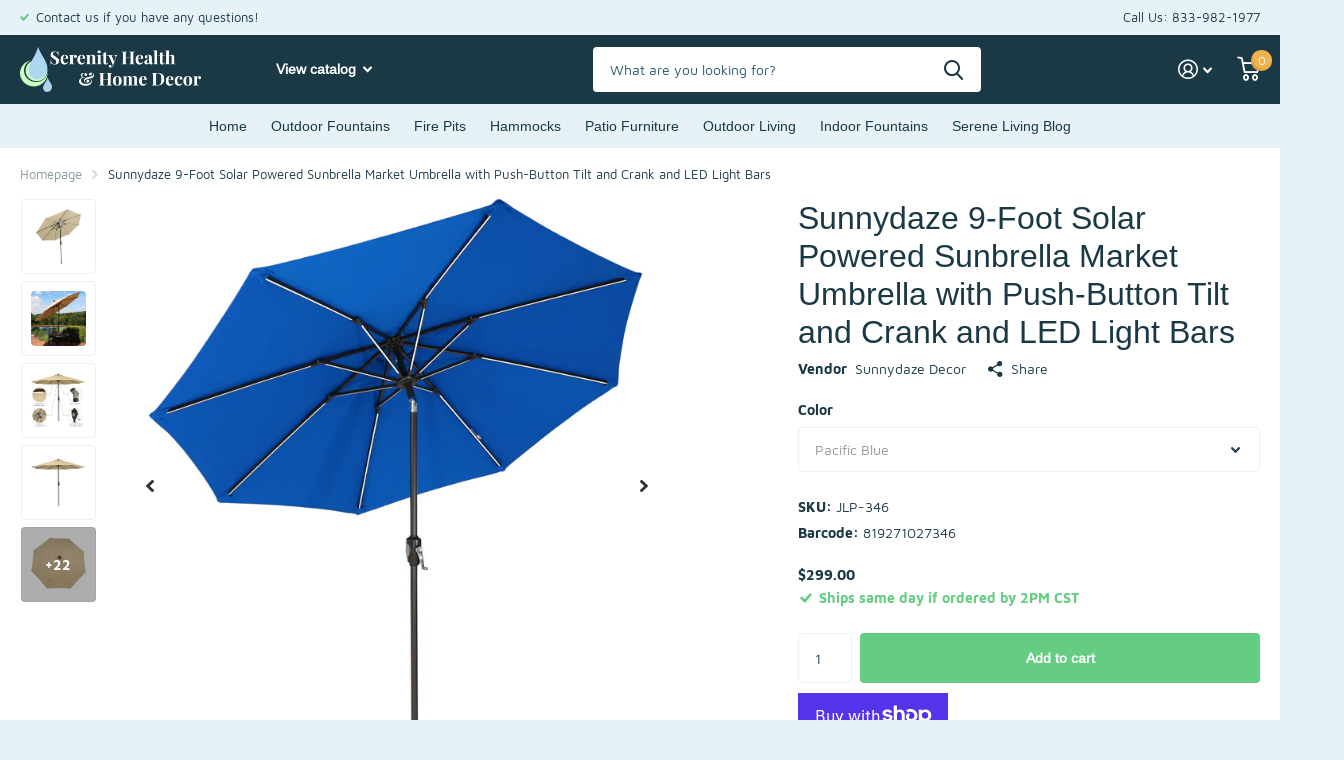

--- FILE ---
content_type: text/html; charset=utf-8
request_url: https://serenityhealth.com/products/sunnydaze-9-foot-solar-powered-sunbrella-market-umbrella-with-push-button-tilt-and-crank-and-led-light-bars
body_size: 33487
content:
<!doctype html>
<html lang="en" data-theme="xtra" dir="ltr" class="no-js  ">
	<head>
  <link rel="stylesheet" href="https://obscure-escarpment-2240.herokuapp.com/stylesheets/bcpo-front.css">
  <script>var bcpo_product={"id":7024944054456,"title":"Sunnydaze 9-Foot Solar Powered Sunbrella Market Umbrella with Push-Button Tilt and Crank and LED Light Bars","handle":"sunnydaze-9-foot-solar-powered-sunbrella-market-umbrella-with-push-button-tilt-and-crank-and-led-light-bars","description":"\u003cp\u003eEnjoy your outdoor space under the shade of this Sunbrella patio umbrella. This umbrella is designed to work as a freestanding umbrella (base not included) or with a 42-54 inch outdoor dining table. Engineered for lasting beauty and strength, the market umbrella features a 103-inch diameter Sunbrella canopy fabric with a powder-coated 1.5-inch diameter aluminum pole, aluminum ribs and stainless steel fittings. The umbrella can fit most standard umbrella bases as well (sold separately). The water-repellant Sunbrella fabric is composed of 100% solution-dyed 220g acrylic. Solution-dyed means that the fibers the fabric is made from are dyed before they are woven which results in a more long-lasting color. The 2000-hour color fastness means that this fabric will not fade as quickly as others.\u003c\/p\u003e \u003cp\u003eThe solar panel located at the top of the umbrella canopy operates the 8 LED light bars located on each of the umbrella ribs. To turn them on simply use the buttons located on the pole. There are 3 different lighting sections, you can use 1 or any combination of the 3. The lights feature a 2400 MCD brightness with a Kelvin color temperature of approximately 4000K, so it is sure to really light up the area under the umbrella at night.\u003c\/p\u003e \u003cp\u003eTo use the umbrella, simply place in a standard umbrella base (sold separately), secure the umbrella pole in the base, and turn the crank to open the umbrella. With the tilt-button, you can set your umbrella to the best angle by pushing the button and moving the umbrella to the desired angle setting.\u003c\/p\u003e \u003cp\u003e\u003cstrong\u003e\u003cspan\u003e\u003cstrong\u003e*Colors may vary slightly on each umbrella. Lighting can be different indoors and out, as well as differences in computer monitor lighting. Some colors may appear darker because of lighting conditions. Therefore, slight color variation is not a cause for return.\u003c\/strong\u003e\u003c\/span\u003e\u003c\/strong\u003e\u003c\/p\u003e \u003cp\u003e\u003cstrong\u003e\u003cspan\u003eFeatures of the 9' Sunbrella Solar Patio Umbrella:\u003c\/span\u003e\u003c\/strong\u003e\u003c\/p\u003e \u003cul\u003e \u003cli\u003eOverall dimensions: 1.5\" diameter pole x 93.5\" H x 103\" diameter; Weighs 11 lbs; Use with an outdoor deep seating patio furniture set, or a 42\"-54\" outdoor dining table and 4-6 chairs; 46\" H from the ground to the crank on the pole; Folded dimensions: 7\" x 7\" x 55\" L\u003c\/li\u003e \u003cli\u003eUmbrella is made from durable solution-dyed Sunbrella acrylic fabric with 2000-hour color fastness and has (8) 12mm x 18mm aluminum ribs as well as a speckled bronze powder-coated aluminum pole for resistance to rust and stronger support.\u003c\/li\u003e \u003cli\u003eIncludes a drawstring storage bag; patio umbrella base is not included; the umbrella will fit most standard bases with 1.5\" pole openings.\u003c\/li\u003e \u003cli\u003eSolar LED light bars are located along each rib to light up the surface and area under the umbrella. When fully charged via solar power, the LED lights can last from 8 to 10 hours. The switch on the upper crank housing can be used to turn the lights on and off.\u003c\/li\u003e \u003cli\u003eThe LED lights feature a 2400 MCD brightness with a Kelvin color temperature of approximately 4000K.\u003c\/li\u003e \u003cli\u003ePush-button tilt and crank make it easy to simply open the umbrella with the crank and push the button to angle the umbrella\u003c\/li\u003e \u003cli\u003eAn air\/wind\/heat vent at the top of the umbrella means you can stay cool in the shade, and the umbrella can remain more stable in the wind.\u003c\/li\u003e \u003cli\u003eAttached fabric ties easily hold umbrella together when not in-use.\u003c\/li\u003e \u003cli\u003eSunnydaze Decor backs Sunbrella umbrellas with a 1-year manufacturer's warranty for worry-free purchasing.\u003c\/li\u003e \u003c\/ul\u003e","published_at":"2022-01-07T16:36:00-06:00","created_at":"2022-01-07T16:36:33-06:00","vendor":"Sunnydaze Decor","type":"Patio Furniture\u003eUmbrella\u003eMarket Umbrella","tags":[],"price":24500,"price_min":24500,"price_max":29900,"available":true,"price_varies":true,"compare_at_price":0,"compare_at_price_min":0,"compare_at_price_max":0,"compare_at_price_varies":false,"variants":[{"id":41049175195832,"title":"Pacific Blue","option1":"Pacific Blue","option2":null,"option3":null,"sku":"JLP-346","requires_shipping":true,"taxable":true,"featured_image":{"id":35560314372280,"product_id":7024944054456,"position":18,"created_at":"2022-03-16T15:59:16-05:00","updated_at":"2024-01-03T00:19:27-06:00","alt":null,"width":3000,"height":3000,"src":"\/\/serenityhealth.com\/cdn\/shop\/products\/94b920ed3368c163ab9f57b15c0ba604c3878287.jpg?v=1704262767","variant_ids":[41049175195832]},"available":true,"name":"Sunnydaze 9-Foot Solar Powered Sunbrella Market Umbrella with Push-Button Tilt and Crank and LED Light Bars - Pacific Blue","public_title":"Pacific Blue","options":["Pacific Blue"],"price":29900,"weight":6804,"compare_at_price":0,"inventory_management":"shopify","barcode":"819271027346","featured_media":{"alt":null,"id":27856973693112,"position":18,"preview_image":{"aspect_ratio":1.0,"height":3000,"width":3000,"src":"\/\/serenityhealth.com\/cdn\/shop\/products\/94b920ed3368c163ab9f57b15c0ba604c3878287.jpg?v=1704262767"}},"requires_selling_plan":false,"selling_plan_allocations":[],"quantity_rule":{"min":1,"max":null,"increment":1}},{"id":41049175163064,"title":"Navy Blue","option1":"Navy Blue","option2":null,"option3":null,"sku":"JLP-679","requires_shipping":true,"taxable":true,"featured_image":{"id":38777298452664,"product_id":7024944054456,"position":10,"created_at":"2022-10-31T13:07:16-05:00","updated_at":"2024-01-03T00:19:26-06:00","alt":null,"width":3000,"height":3000,"src":"\/\/serenityhealth.com\/cdn\/shop\/products\/youfihha7bwxycd70sks.jpg?v=1704262766","variant_ids":[41049175163064]},"available":true,"name":"Sunnydaze 9-Foot Solar Powered Sunbrella Market Umbrella with Push-Button Tilt and Crank and LED Light Bars - Navy Blue","public_title":"Navy Blue","options":["Navy Blue"],"price":29900,"weight":6804,"compare_at_price":0,"inventory_management":"shopify","barcode":"819271022679","featured_media":{"alt":null,"id":31090623742136,"position":10,"preview_image":{"aspect_ratio":1.0,"height":3000,"width":3000,"src":"\/\/serenityhealth.com\/cdn\/shop\/products\/youfihha7bwxycd70sks.jpg?v=1704262766"}},"requires_selling_plan":false,"selling_plan_allocations":[],"quantity_rule":{"min":1,"max":null,"increment":1}},{"id":41049175130296,"title":"Beige","option1":"Beige","option2":null,"option3":null,"sku":"JLP-662","requires_shipping":true,"taxable":true,"featured_image":{"id":38777297010872,"product_id":7024944054456,"position":1,"created_at":"2022-10-31T13:06:59-05:00","updated_at":"2024-01-03T00:19:23-06:00","alt":null,"width":3000,"height":3000,"src":"\/\/serenityhealth.com\/cdn\/shop\/products\/tlov6enguciddtutaz3j.jpg?v=1704262763","variant_ids":[41049175130296]},"available":true,"name":"Sunnydaze 9-Foot Solar Powered Sunbrella Market Umbrella with Push-Button Tilt and Crank and LED Light Bars - Beige","public_title":"Beige","options":["Beige"],"price":24500,"weight":6804,"compare_at_price":0,"inventory_management":"shopify","barcode":"819271022662","featured_media":{"alt":null,"id":31090622300344,"position":1,"preview_image":{"aspect_ratio":1.0,"height":3000,"width":3000,"src":"\/\/serenityhealth.com\/cdn\/shop\/products\/tlov6enguciddtutaz3j.jpg?v=1704262763"}},"requires_selling_plan":false,"selling_plan_allocations":[],"quantity_rule":{"min":1,"max":null,"increment":1}}],"images":["\/\/serenityhealth.com\/cdn\/shop\/products\/tlov6enguciddtutaz3j.jpg?v=1704262763","\/\/serenityhealth.com\/cdn\/shop\/products\/8e59790d85fe10218f92335c3d53ba5d0e8be991.jpg?v=1704262764","\/\/serenityhealth.com\/cdn\/shop\/products\/o6kgqbucktjifd8l1vgm.jpg?v=1704262764","\/\/serenityhealth.com\/cdn\/shop\/products\/iutsnhp6tmzk0dvciqdt.jpg?v=1704262764","\/\/serenityhealth.com\/cdn\/shop\/products\/ryci7gxcimg0preb4fcc.jpg?v=1704262764","\/\/serenityhealth.com\/cdn\/shop\/products\/171ea125de6cf6d9eb65c7d6e810244ad8d8a022.jpg?v=1704262765","\/\/serenityhealth.com\/cdn\/shop\/products\/uyek6b84m4wtdtz5h0np.jpg?v=1704262765","\/\/serenityhealth.com\/cdn\/shop\/products\/rsno2zaoydsqhibaoydf.jpg?v=1704262765","\/\/serenityhealth.com\/cdn\/shop\/products\/3f29bb7ec8e23538717e7fff72353a1d3cc73f80.jpg?v=1704262765","\/\/serenityhealth.com\/cdn\/shop\/products\/youfihha7bwxycd70sks.jpg?v=1704262766","\/\/serenityhealth.com\/cdn\/shop\/products\/2c2b52b3cce23d134748c9abe291f1d44851db69.jpg?v=1704262766","\/\/serenityhealth.com\/cdn\/shop\/products\/zelaglxdimvjfxbmd5ut.jpg?v=1704262766","\/\/serenityhealth.com\/cdn\/shop\/products\/ebh087bt2s14bkynt8cj.jpg?v=1704262766","\/\/serenityhealth.com\/cdn\/shop\/products\/hs9gib4flngh5wd0ugyh.jpg?v=1704262766","\/\/serenityhealth.com\/cdn\/shop\/products\/9b4a89530e9f4e3e9d8e919d26ce519aa58971b2.jpg?v=1704262767","\/\/serenityhealth.com\/cdn\/shop\/products\/vbcrvel3sdc8bziothpt.jpg?v=1704262767","\/\/serenityhealth.com\/cdn\/shop\/products\/lzqvcoiqofsfwkzdmk1d.jpg?v=1704262767","\/\/serenityhealth.com\/cdn\/shop\/products\/94b920ed3368c163ab9f57b15c0ba604c3878287.jpg?v=1704262767","\/\/serenityhealth.com\/cdn\/shop\/products\/bf93ffc263d5e939faa08da03de40982793e75a8.jpg?v=1704262767","\/\/serenityhealth.com\/cdn\/shop\/products\/b0e39783459199d3ecfc5d370d40a366bdd363ad.jpg?v=1704262768","\/\/serenityhealth.com\/cdn\/shop\/products\/11086b1dd9e59963ba02647c2784041caf7f6364_a9118d1f-2af1-4a10-8828-41ed1effdb98.jpg?v=1704262768","\/\/serenityhealth.com\/cdn\/shop\/products\/be4322109f21c0ec4915ef1e794e791fbd4bec74.jpg?v=1704262768","\/\/serenityhealth.com\/cdn\/shop\/products\/d266997c24162386f29d8feaf05c9a9932590f76.jpg?v=1704262768","\/\/serenityhealth.com\/cdn\/shop\/products\/0489584a466f28930f92461a6feab15fea447ad6.jpg?v=1704262769","\/\/serenityhealth.com\/cdn\/shop\/products\/af57be4398f12018d09d4fdaa7989c90a0d729bc.jpg?v=1704262769","\/\/serenityhealth.com\/cdn\/shop\/products\/dd133665931b053a99aa852a5a2d4521bd0a5aae.jpg?v=1704262769","\/\/serenityhealth.com\/cdn\/shop\/products\/6fce04969ec8a1dc883981344b58fe146adf93d6.jpg?v=1704262769"],"featured_image":"\/\/serenityhealth.com\/cdn\/shop\/products\/tlov6enguciddtutaz3j.jpg?v=1704262763","options":["Color"],"media":[{"alt":null,"id":31090622300344,"position":1,"preview_image":{"aspect_ratio":1.0,"height":3000,"width":3000,"src":"\/\/serenityhealth.com\/cdn\/shop\/products\/tlov6enguciddtutaz3j.jpg?v=1704262763"},"aspect_ratio":1.0,"height":3000,"media_type":"image","src":"\/\/serenityhealth.com\/cdn\/shop\/products\/tlov6enguciddtutaz3j.jpg?v=1704262763","width":3000},{"alt":null,"id":31090622562488,"position":2,"preview_image":{"aspect_ratio":1.0,"height":3000,"width":3000,"src":"\/\/serenityhealth.com\/cdn\/shop\/products\/8e59790d85fe10218f92335c3d53ba5d0e8be991.jpg?v=1704262764"},"aspect_ratio":1.0,"height":3000,"media_type":"image","src":"\/\/serenityhealth.com\/cdn\/shop\/products\/8e59790d85fe10218f92335c3d53ba5d0e8be991.jpg?v=1704262764","width":3000},{"alt":null,"id":31090622726328,"position":3,"preview_image":{"aspect_ratio":1.0,"height":3000,"width":3000,"src":"\/\/serenityhealth.com\/cdn\/shop\/products\/o6kgqbucktjifd8l1vgm.jpg?v=1704262764"},"aspect_ratio":1.0,"height":3000,"media_type":"image","src":"\/\/serenityhealth.com\/cdn\/shop\/products\/o6kgqbucktjifd8l1vgm.jpg?v=1704262764","width":3000},{"alt":null,"id":31090623021240,"position":4,"preview_image":{"aspect_ratio":1.0,"height":3000,"width":3000,"src":"\/\/serenityhealth.com\/cdn\/shop\/products\/iutsnhp6tmzk0dvciqdt.jpg?v=1704262764"},"aspect_ratio":1.0,"height":3000,"media_type":"image","src":"\/\/serenityhealth.com\/cdn\/shop\/products\/iutsnhp6tmzk0dvciqdt.jpg?v=1704262764","width":3000},{"alt":null,"id":31090623185080,"position":5,"preview_image":{"aspect_ratio":1.0,"height":3000,"width":3000,"src":"\/\/serenityhealth.com\/cdn\/shop\/products\/ryci7gxcimg0preb4fcc.jpg?v=1704262764"},"aspect_ratio":1.0,"height":3000,"media_type":"image","src":"\/\/serenityhealth.com\/cdn\/shop\/products\/ryci7gxcimg0preb4fcc.jpg?v=1704262764","width":3000},{"alt":null,"id":31090623250616,"position":6,"preview_image":{"aspect_ratio":1.0,"height":3000,"width":3000,"src":"\/\/serenityhealth.com\/cdn\/shop\/products\/171ea125de6cf6d9eb65c7d6e810244ad8d8a022.jpg?v=1704262765"},"aspect_ratio":1.0,"height":3000,"media_type":"image","src":"\/\/serenityhealth.com\/cdn\/shop\/products\/171ea125de6cf6d9eb65c7d6e810244ad8d8a022.jpg?v=1704262765","width":3000},{"alt":null,"id":31090623381688,"position":7,"preview_image":{"aspect_ratio":1.0,"height":3000,"width":3000,"src":"\/\/serenityhealth.com\/cdn\/shop\/products\/uyek6b84m4wtdtz5h0np.jpg?v=1704262765"},"aspect_ratio":1.0,"height":3000,"media_type":"image","src":"\/\/serenityhealth.com\/cdn\/shop\/products\/uyek6b84m4wtdtz5h0np.jpg?v=1704262765","width":3000},{"alt":null,"id":31090623447224,"position":8,"preview_image":{"aspect_ratio":1.0,"height":3000,"width":3000,"src":"\/\/serenityhealth.com\/cdn\/shop\/products\/rsno2zaoydsqhibaoydf.jpg?v=1704262765"},"aspect_ratio":1.0,"height":3000,"media_type":"image","src":"\/\/serenityhealth.com\/cdn\/shop\/products\/rsno2zaoydsqhibaoydf.jpg?v=1704262765","width":3000},{"alt":null,"id":31090623578296,"position":9,"preview_image":{"aspect_ratio":1.0,"height":3000,"width":3000,"src":"\/\/serenityhealth.com\/cdn\/shop\/products\/3f29bb7ec8e23538717e7fff72353a1d3cc73f80.jpg?v=1704262765"},"aspect_ratio":1.0,"height":3000,"media_type":"image","src":"\/\/serenityhealth.com\/cdn\/shop\/products\/3f29bb7ec8e23538717e7fff72353a1d3cc73f80.jpg?v=1704262765","width":3000},{"alt":null,"id":31090623742136,"position":10,"preview_image":{"aspect_ratio":1.0,"height":3000,"width":3000,"src":"\/\/serenityhealth.com\/cdn\/shop\/products\/youfihha7bwxycd70sks.jpg?v=1704262766"},"aspect_ratio":1.0,"height":3000,"media_type":"image","src":"\/\/serenityhealth.com\/cdn\/shop\/products\/youfihha7bwxycd70sks.jpg?v=1704262766","width":3000},{"alt":null,"id":31090623807672,"position":11,"preview_image":{"aspect_ratio":1.0,"height":3000,"width":3000,"src":"\/\/serenityhealth.com\/cdn\/shop\/products\/2c2b52b3cce23d134748c9abe291f1d44851db69.jpg?v=1704262766"},"aspect_ratio":1.0,"height":3000,"media_type":"image","src":"\/\/serenityhealth.com\/cdn\/shop\/products\/2c2b52b3cce23d134748c9abe291f1d44851db69.jpg?v=1704262766","width":3000},{"alt":null,"id":31090624037048,"position":12,"preview_image":{"aspect_ratio":1.0,"height":3000,"width":3000,"src":"\/\/serenityhealth.com\/cdn\/shop\/products\/zelaglxdimvjfxbmd5ut.jpg?v=1704262766"},"aspect_ratio":1.0,"height":3000,"media_type":"image","src":"\/\/serenityhealth.com\/cdn\/shop\/products\/zelaglxdimvjfxbmd5ut.jpg?v=1704262766","width":3000},{"alt":null,"id":31090623905976,"position":13,"preview_image":{"aspect_ratio":1.0,"height":3000,"width":3000,"src":"\/\/serenityhealth.com\/cdn\/shop\/products\/ebh087bt2s14bkynt8cj.jpg?v=1704262766"},"aspect_ratio":1.0,"height":3000,"media_type":"image","src":"\/\/serenityhealth.com\/cdn\/shop\/products\/ebh087bt2s14bkynt8cj.jpg?v=1704262766","width":3000},{"alt":null,"id":31090624102584,"position":14,"preview_image":{"aspect_ratio":1.0,"height":3000,"width":3000,"src":"\/\/serenityhealth.com\/cdn\/shop\/products\/hs9gib4flngh5wd0ugyh.jpg?v=1704262766"},"aspect_ratio":1.0,"height":3000,"media_type":"image","src":"\/\/serenityhealth.com\/cdn\/shop\/products\/hs9gib4flngh5wd0ugyh.jpg?v=1704262766","width":3000},{"alt":null,"id":31090624266424,"position":15,"preview_image":{"aspect_ratio":1.0,"height":3000,"width":3000,"src":"\/\/serenityhealth.com\/cdn\/shop\/products\/9b4a89530e9f4e3e9d8e919d26ce519aa58971b2.jpg?v=1704262767"},"aspect_ratio":1.0,"height":3000,"media_type":"image","src":"\/\/serenityhealth.com\/cdn\/shop\/products\/9b4a89530e9f4e3e9d8e919d26ce519aa58971b2.jpg?v=1704262767","width":3000},{"alt":null,"id":31090624397496,"position":16,"preview_image":{"aspect_ratio":1.0,"height":3000,"width":3000,"src":"\/\/serenityhealth.com\/cdn\/shop\/products\/vbcrvel3sdc8bziothpt.jpg?v=1704262767"},"aspect_ratio":1.0,"height":3000,"media_type":"image","src":"\/\/serenityhealth.com\/cdn\/shop\/products\/vbcrvel3sdc8bziothpt.jpg?v=1704262767","width":3000},{"alt":null,"id":31090624692408,"position":17,"preview_image":{"aspect_ratio":1.0,"height":3000,"width":3000,"src":"\/\/serenityhealth.com\/cdn\/shop\/products\/lzqvcoiqofsfwkzdmk1d.jpg?v=1704262767"},"aspect_ratio":1.0,"height":3000,"media_type":"image","src":"\/\/serenityhealth.com\/cdn\/shop\/products\/lzqvcoiqofsfwkzdmk1d.jpg?v=1704262767","width":3000},{"alt":null,"id":27856973693112,"position":18,"preview_image":{"aspect_ratio":1.0,"height":3000,"width":3000,"src":"\/\/serenityhealth.com\/cdn\/shop\/products\/94b920ed3368c163ab9f57b15c0ba604c3878287.jpg?v=1704262767"},"aspect_ratio":1.0,"height":3000,"media_type":"image","src":"\/\/serenityhealth.com\/cdn\/shop\/products\/94b920ed3368c163ab9f57b15c0ba604c3878287.jpg?v=1704262767","width":3000},{"alt":null,"id":31090625151160,"position":19,"preview_image":{"aspect_ratio":1.0,"height":3000,"width":3000,"src":"\/\/serenityhealth.com\/cdn\/shop\/products\/bf93ffc263d5e939faa08da03de40982793e75a8.jpg?v=1704262767"},"aspect_ratio":1.0,"height":3000,"media_type":"image","src":"\/\/serenityhealth.com\/cdn\/shop\/products\/bf93ffc263d5e939faa08da03de40982793e75a8.jpg?v=1704262767","width":3000},{"alt":null,"id":31090625642680,"position":20,"preview_image":{"aspect_ratio":1.0,"height":3000,"width":3000,"src":"\/\/serenityhealth.com\/cdn\/shop\/products\/b0e39783459199d3ecfc5d370d40a366bdd363ad.jpg?v=1704262768"},"aspect_ratio":1.0,"height":3000,"media_type":"image","src":"\/\/serenityhealth.com\/cdn\/shop\/products\/b0e39783459199d3ecfc5d370d40a366bdd363ad.jpg?v=1704262768","width":3000},{"alt":null,"id":31090625806520,"position":21,"preview_image":{"aspect_ratio":1.0,"height":3000,"width":3000,"src":"\/\/serenityhealth.com\/cdn\/shop\/products\/11086b1dd9e59963ba02647c2784041caf7f6364_a9118d1f-2af1-4a10-8828-41ed1effdb98.jpg?v=1704262768"},"aspect_ratio":1.0,"height":3000,"media_type":"image","src":"\/\/serenityhealth.com\/cdn\/shop\/products\/11086b1dd9e59963ba02647c2784041caf7f6364_a9118d1f-2af1-4a10-8828-41ed1effdb98.jpg?v=1704262768","width":3000},{"alt":null,"id":31090626003128,"position":22,"preview_image":{"aspect_ratio":1.0,"height":3000,"width":3000,"src":"\/\/serenityhealth.com\/cdn\/shop\/products\/be4322109f21c0ec4915ef1e794e791fbd4bec74.jpg?v=1704262768"},"aspect_ratio":1.0,"height":3000,"media_type":"image","src":"\/\/serenityhealth.com\/cdn\/shop\/products\/be4322109f21c0ec4915ef1e794e791fbd4bec74.jpg?v=1704262768","width":3000},{"alt":null,"id":31090626199736,"position":23,"preview_image":{"aspect_ratio":1.0,"height":3000,"width":3000,"src":"\/\/serenityhealth.com\/cdn\/shop\/products\/d266997c24162386f29d8feaf05c9a9932590f76.jpg?v=1704262768"},"aspect_ratio":1.0,"height":3000,"media_type":"image","src":"\/\/serenityhealth.com\/cdn\/shop\/products\/d266997c24162386f29d8feaf05c9a9932590f76.jpg?v=1704262768","width":3000},{"alt":null,"id":31090626298040,"position":24,"preview_image":{"aspect_ratio":1.0,"height":3000,"width":3000,"src":"\/\/serenityhealth.com\/cdn\/shop\/products\/0489584a466f28930f92461a6feab15fea447ad6.jpg?v=1704262769"},"aspect_ratio":1.0,"height":3000,"media_type":"image","src":"\/\/serenityhealth.com\/cdn\/shop\/products\/0489584a466f28930f92461a6feab15fea447ad6.jpg?v=1704262769","width":3000},{"alt":null,"id":31090626396344,"position":25,"preview_image":{"aspect_ratio":1.0,"height":3000,"width":3000,"src":"\/\/serenityhealth.com\/cdn\/shop\/products\/af57be4398f12018d09d4fdaa7989c90a0d729bc.jpg?v=1704262769"},"aspect_ratio":1.0,"height":3000,"media_type":"image","src":"\/\/serenityhealth.com\/cdn\/shop\/products\/af57be4398f12018d09d4fdaa7989c90a0d729bc.jpg?v=1704262769","width":3000},{"alt":null,"id":31090626592952,"position":26,"preview_image":{"aspect_ratio":1.0,"height":3000,"width":3000,"src":"\/\/serenityhealth.com\/cdn\/shop\/products\/dd133665931b053a99aa852a5a2d4521bd0a5aae.jpg?v=1704262769"},"aspect_ratio":1.0,"height":3000,"media_type":"image","src":"\/\/serenityhealth.com\/cdn\/shop\/products\/dd133665931b053a99aa852a5a2d4521bd0a5aae.jpg?v=1704262769","width":3000},{"alt":null,"id":31090626625720,"position":27,"preview_image":{"aspect_ratio":1.0,"height":3000,"width":3000,"src":"\/\/serenityhealth.com\/cdn\/shop\/products\/6fce04969ec8a1dc883981344b58fe146adf93d6.jpg?v=1704262769"},"aspect_ratio":1.0,"height":3000,"media_type":"image","src":"\/\/serenityhealth.com\/cdn\/shop\/products\/6fce04969ec8a1dc883981344b58fe146adf93d6.jpg?v=1704262769","width":3000}],"requires_selling_plan":false,"selling_plan_groups":[],"content":"\u003cp\u003eEnjoy your outdoor space under the shade of this Sunbrella patio umbrella. This umbrella is designed to work as a freestanding umbrella (base not included) or with a 42-54 inch outdoor dining table. Engineered for lasting beauty and strength, the market umbrella features a 103-inch diameter Sunbrella canopy fabric with a powder-coated 1.5-inch diameter aluminum pole, aluminum ribs and stainless steel fittings. The umbrella can fit most standard umbrella bases as well (sold separately). The water-repellant Sunbrella fabric is composed of 100% solution-dyed 220g acrylic. Solution-dyed means that the fibers the fabric is made from are dyed before they are woven which results in a more long-lasting color. The 2000-hour color fastness means that this fabric will not fade as quickly as others.\u003c\/p\u003e \u003cp\u003eThe solar panel located at the top of the umbrella canopy operates the 8 LED light bars located on each of the umbrella ribs. To turn them on simply use the buttons located on the pole. There are 3 different lighting sections, you can use 1 or any combination of the 3. The lights feature a 2400 MCD brightness with a Kelvin color temperature of approximately 4000K, so it is sure to really light up the area under the umbrella at night.\u003c\/p\u003e \u003cp\u003eTo use the umbrella, simply place in a standard umbrella base (sold separately), secure the umbrella pole in the base, and turn the crank to open the umbrella. With the tilt-button, you can set your umbrella to the best angle by pushing the button and moving the umbrella to the desired angle setting.\u003c\/p\u003e \u003cp\u003e\u003cstrong\u003e\u003cspan\u003e\u003cstrong\u003e*Colors may vary slightly on each umbrella. Lighting can be different indoors and out, as well as differences in computer monitor lighting. Some colors may appear darker because of lighting conditions. Therefore, slight color variation is not a cause for return.\u003c\/strong\u003e\u003c\/span\u003e\u003c\/strong\u003e\u003c\/p\u003e \u003cp\u003e\u003cstrong\u003e\u003cspan\u003eFeatures of the 9' Sunbrella Solar Patio Umbrella:\u003c\/span\u003e\u003c\/strong\u003e\u003c\/p\u003e \u003cul\u003e \u003cli\u003eOverall dimensions: 1.5\" diameter pole x 93.5\" H x 103\" diameter; Weighs 11 lbs; Use with an outdoor deep seating patio furniture set, or a 42\"-54\" outdoor dining table and 4-6 chairs; 46\" H from the ground to the crank on the pole; Folded dimensions: 7\" x 7\" x 55\" L\u003c\/li\u003e \u003cli\u003eUmbrella is made from durable solution-dyed Sunbrella acrylic fabric with 2000-hour color fastness and has (8) 12mm x 18mm aluminum ribs as well as a speckled bronze powder-coated aluminum pole for resistance to rust and stronger support.\u003c\/li\u003e \u003cli\u003eIncludes a drawstring storage bag; patio umbrella base is not included; the umbrella will fit most standard bases with 1.5\" pole openings.\u003c\/li\u003e \u003cli\u003eSolar LED light bars are located along each rib to light up the surface and area under the umbrella. When fully charged via solar power, the LED lights can last from 8 to 10 hours. The switch on the upper crank housing can be used to turn the lights on and off.\u003c\/li\u003e \u003cli\u003eThe LED lights feature a 2400 MCD brightness with a Kelvin color temperature of approximately 4000K.\u003c\/li\u003e \u003cli\u003ePush-button tilt and crank make it easy to simply open the umbrella with the crank and push the button to angle the umbrella\u003c\/li\u003e \u003cli\u003eAn air\/wind\/heat vent at the top of the umbrella means you can stay cool in the shade, and the umbrella can remain more stable in the wind.\u003c\/li\u003e \u003cli\u003eAttached fabric ties easily hold umbrella together when not in-use.\u003c\/li\u003e \u003cli\u003eSunnydaze Decor backs Sunbrella umbrellas with a 1-year manufacturer's warranty for worry-free purchasing.\u003c\/li\u003e \u003c\/ul\u003e"};  var bcpo_settings={"fallback":"default","auto_select":"off","load_main_image":"on","replaceImage":"on","border_style":"round","tooltips":"show","sold_out_style":"transparent","theme":"light","jumbo_colors":"on","jumbo_images":"on","circle_swatches":"","inventory_style":"amazon","override_ajax":"on","add_price_addons":"off","theme2":"on","money_format2":"${{amount}} USD","money_format_without_currency":"${{amount}}","show_currency":"off","file_upload_warning":"off","global_auto_image_options":"","global_color_options":"","shop_currency":"USD"};var inventory_quantity = [];inventory_quantity.push(41);inventory_quantity.push(12);inventory_quantity.push(15);if(bcpo_product) { for (var i = 0; i < bcpo_product.variants.length; i += 1) { bcpo_product.variants[i].inventory_quantity = inventory_quantity[i]; }}window.bcpo = window.bcpo || {}; bcpo.cart = {"note":null,"attributes":{},"original_total_price":0,"total_price":0,"total_discount":0,"total_weight":0.0,"item_count":0,"items":[],"requires_shipping":false,"currency":"USD","items_subtotal_price":0,"cart_level_discount_applications":[],"checkout_charge_amount":0}; bcpo.ogFormData = FormData; bcpo.money_with_currency_format = "${{amount}} USD";bcpo.money_format = "${{amount}}";</script>
		<meta charset="utf-8">
		<meta http-equiv="x-ua-compatible" content="ie=edge">
		<title>Sunnydaze 9-Foot Solar Powered Sunbrella Market Umbrella with Push-Button Tilt and Crank and LED Light Bars &ndash; Serenity Health &amp; Home Decor</title><meta name="description" content="Enjoy your outdoor space under the shade of this Sunbrella patio umbrella. This umbrella is designed to work as a freestanding umbrella (base not included) or with a 42-54 inch outdoor dining table. Engineered for lasting beauty and strength, the market umbrella features a 103-inch diameter Sunbrella canopy fabric with"><meta name="theme-color" content="">
		<meta name="MobileOptimized" content="320">
		<meta name="HandheldFriendly" content="true">
		<meta name="viewport" content="width=device-width, initial-scale=1, minimum-scale=1, maximum-scale=5, viewport-fit=cover, shrink-to-fit=no">
		<meta name="msapplication-config" content="//serenityhealth.com/cdn/shop/t/11/assets/browserconfig.xml?v=52024572095365081671690387352">
		<link rel="canonical" href="https://serenityhealth.com/products/sunnydaze-9-foot-solar-powered-sunbrella-market-umbrella-with-push-button-tilt-and-crank-and-led-light-bars">
    <link rel="preconnect" href="https://cdn.shopify.com" crossorigin>
		<link rel="preconnect" href="https://fonts.shopifycdn.com" crossorigin><link rel="preload" as="style" href="//serenityhealth.com/cdn/shop/t/11/assets/screen.css?v=61318839813807467281690387352">
		<link rel="preload" as="style" href="//serenityhealth.com/cdn/shop/t/11/assets/screen-settings.css?v=72387888028220127761693236430">
		
		<link rel="preload" as="font" href="//serenityhealth.com/cdn/fonts/arimo/arimo_n4.a7efb558ca22d2002248bbe6f302a98edee38e35.woff2" type="font/woff2" crossorigin>
    <link rel="preload" as="font" href="//serenityhealth.com/cdn/fonts/maven_pro/mavenpro_n4.c68ed1d8b5c0af622b14d3bb80bf3ead8907ac11.woff2" type="font/woff2" crossorigin>
		<link rel="preload" as="font" href="//serenityhealth.com/cdn/shop/t/11/assets/icomoon.woff2?v=142692698157823554481690387352" crossorigin>
		<link media="screen" rel="stylesheet" href="//serenityhealth.com/cdn/shop/t/11/assets/screen.css?v=61318839813807467281690387352" id="core-css">
		
		<noscript><link rel="stylesheet" href="//serenityhealth.com/cdn/shop/t/11/assets/async-menu.css?v=122444230410392462961690387352"></noscript><link media="screen" rel="stylesheet" href="//serenityhealth.com/cdn/shop/t/11/assets/page-product.css?v=26951823833556430821693236429" id="product-css"><link media="screen" rel="stylesheet" href="//serenityhealth.com/cdn/shop/t/11/assets/screen-settings.css?v=72387888028220127761693236430" id="custom-css">
<link rel="icon" href="//serenityhealth.com/cdn/shop/files/favicon-highres-192x192.png?crop=center&height=32&v=1668701129&width=32" type="image/png">
			<link rel="mask-icon" href="safari-pinned-tab.svg" color="#333333">
			<link rel="apple-touch-icon" href="apple-touch-icon.png"><link rel="manifest" href="//serenityhealth.com/cdn/shop/t/11/assets/manifest.json?v=69675086569049310631690387352">
		<link rel="preconnect" href="//cdn.shopify.com">
		<script>document.documentElement.classList.remove('no-js');</script>
		<meta name="msapplication-config" content="//serenityhealth.com/cdn/shop/t/11/assets/browserconfig.xml?v=52024572095365081671690387352">
<meta property="og:title" content="Sunnydaze 9-Foot Solar Powered Sunbrella Market Umbrella with Push-Button Tilt and Crank and LED Light Bars">
<meta property="og:type" content="product">
<meta property="og:description" content="Enjoy your outdoor space under the shade of this Sunbrella patio umbrella. This umbrella is designed to work as a freestanding umbrella (base not included) or with a 42-54 inch outdoor dining table. Engineered for lasting beauty and strength, the market umbrella features a 103-inch diameter Sunbrella canopy fabric with">
<meta property="og:site_name" content="Serenity Health &amp; Home Decor">
<meta property="og:url" content="https://serenityhealth.com/products/sunnydaze-9-foot-solar-powered-sunbrella-market-umbrella-with-push-button-tilt-and-crank-and-led-light-bars">

  
  <meta property="product:price:amount" content="$299.00">
  <meta property="og:price:amount" content="$299.00">
  <meta property="og:price:currency" content="USD">
  <meta property="og:availability" content="instock" />

<meta property="og:image" content="//serenityhealth.com/cdn/shop/products/tlov6enguciddtutaz3j.jpg?crop=center&height=500&v=1704262763&width=600">

<meta name="twitter:title" content="Sunnydaze 9-Foot Solar Powered Sunbrella Market Umbrella with Push-Button Tilt and Crank and LED Light Bars">
<meta name="twitter:description" content="Enjoy your outdoor space under the shade of this Sunbrella patio umbrella. This umbrella is designed to work as a freestanding umbrella (base not included) or with a 42-54 inch outdoor dining table. Engineered for lasting beauty and strength, the market umbrella features a 103-inch diameter Sunbrella canopy fabric with">
<meta name="twitter:site" content="Serenity Health &amp; Home Decor">

<meta property="twitter:image" content="//serenityhealth.com/cdn/shop/products/tlov6enguciddtutaz3j.jpg?crop=center&height=500&v=1704262763&width=600">
<script type="application/ld+json">
  [{
        "@context": "http://schema.org",
        "@type": "Product",
        "name": "Sunnydaze 9-Foot Solar Powered Sunbrella Market Umbrella with Push-Button Tilt and Crank and LED Light Bars",
        "url": "https://serenityhealth.com/products/sunnydaze-9-foot-solar-powered-sunbrella-market-umbrella-with-push-button-tilt-and-crank-and-led-light-bars","brand": { "@type": "Brand", "name": "Sunnydaze Decor" },"description": "Enjoy your outdoor space under the shade of this Sunbrella patio umbrella. This umbrella is designed to work as a freestanding umbrella (base not included) or with a 42-54 inch outdoor dining table. Engineered for lasting beauty and strength, the market umbrella features a 103-inch diameter Sunbrella canopy fabric with a powder-coated 1.5-inch diameter aluminum pole, aluminum ribs and stainless steel fittings. The umbrella can fit most standard umbrella bases as well (sold separately). The water-repellant Sunbrella fabric is composed of 100% solution-dyed 220g acrylic. Solution-dyed means that the fibers the fabric is made from are dyed before they are woven which results in a more long-lasting color. The 2000-hour color fastness means that this fabric will not fade as quickly as others. The solar panel located at the top of the umbrella canopy operates the 8 LED light bars located on each of the umbrella ribs. To turn them on simply use the buttons located on the pole. There are 3 different lighting sections, you can use 1 or any combination of the 3. The lights feature a 2400 MCD brightness with a Kelvin color temperature of approximately 4000K, so it is sure to really light up the area under the umbrella at night. To use the umbrella, simply place in a standard umbrella base (sold separately), secure the umbrella pole in the base, and turn the crank to open the umbrella. With the tilt-button, you can set your umbrella to the best angle by pushing the button and moving the umbrella to the desired angle setting. *Colors may vary slightly on each umbrella. Lighting can be different indoors and out, as well as differences in computer monitor lighting. Some colors may appear darker because of lighting conditions. Therefore, slight color variation is not a cause for return. Features of the 9' Sunbrella Solar Patio Umbrella:  Overall dimensions: 1.5\" diameter pole x 93.5\" H x 103\" diameter; Weighs 11 lbs; Use with an outdoor deep seating patio furniture set, or a 42\"-54\" outdoor dining table and 4-6 chairs; 46\" H from the ground to the crank on the pole; Folded dimensions: 7\" x 7\" x 55\" L Umbrella is made from durable solution-dyed Sunbrella acrylic fabric with 2000-hour color fastness and has (8) 12mm x 18mm aluminum ribs as well as a speckled bronze powder-coated aluminum pole for resistance to rust and stronger support. Includes a drawstring storage bag; patio umbrella base is not included; the umbrella will fit most standard bases with 1.5\" pole openings. Solar LED light bars are located along each rib to light up the surface and area under the umbrella. When fully charged via solar power, the LED lights can last from 8 to 10 hours. The switch on the upper crank housing can be used to turn the lights on and off. The LED lights feature a 2400 MCD brightness with a Kelvin color temperature of approximately 4000K. Push-button tilt and crank make it easy to simply open the umbrella with the crank and push the button to angle the umbrella An air\/wind\/heat vent at the top of the umbrella means you can stay cool in the shade, and the umbrella can remain more stable in the wind. Attached fabric ties easily hold umbrella together when not in-use. Sunnydaze Decor backs Sunbrella umbrellas with a 1-year manufacturer's warranty for worry-free purchasing. ","image": "//serenityhealth.com/cdn/shop/products/tlov6enguciddtutaz3j.jpg?crop=center&height=500&v=1704262763&width=600","gtin8": "819271027346","sku": "JLP-346","offers": {
          "@type": "Offer",
          "price": "299.00",
          "url": "https://serenityhealth.com/products/sunnydaze-9-foot-solar-powered-sunbrella-market-umbrella-with-push-button-tilt-and-crank-and-led-light-bars",
          "priceValidUntil": "2027-01-17",
          "priceCurrency": "USD",
            "availability": "https://schema.org/InStock",
            "inventoryLevel": "41"}
      },{
      "@context": "http://schema.org/",
      "@type": "Organization",
      "url": "https://serenityhealth.com/products/sunnydaze-9-foot-solar-powered-sunbrella-market-umbrella-with-push-button-tilt-and-crank-and-led-light-bars",
      "name": "Serenity Health &amp; Home Decor",
      "legalName": "Serenity Health &amp; Home Decor",
      "description": "Enjoy your outdoor space under the shade of this Sunbrella patio umbrella. This umbrella is designed to work as a freestanding umbrella (base not included) or with a 42-54 inch outdoor dining table. Engineered for lasting beauty and strength, the market umbrella features a 103-inch diameter Sunbrella canopy fabric with","contactPoint": {
        "@type": "ContactPoint",
        "contactType": "Customer service",
        "telephone": "833-982-1977"
      },
      "address": {
        "@type": "PostalAddress",
        "streetAddress": "5730 Venture Drive",
        "addressLocality": "Eau Claire",
        "postalCode": "54703",
        "addressCountry": "UNITED STATES"
      }
    },
    {
      "@context": "http://schema.org",
      "@type": "WebSite",
      "url": "https://serenityhealth.com/products/sunnydaze-9-foot-solar-powered-sunbrella-market-umbrella-with-push-button-tilt-and-crank-and-led-light-bars",
      "name": "Serenity Health &amp; Home Decor",
      "description": "Enjoy your outdoor space under the shade of this Sunbrella patio umbrella. This umbrella is designed to work as a freestanding umbrella (base not included) or with a 42-54 inch outdoor dining table. Engineered for lasting beauty and strength, the market umbrella features a 103-inch diameter Sunbrella canopy fabric with",
      "author": [
        {
          "@type": "Organization",
          "url": "https://www.someoneyouknow.online",
          "name": "Someoneyouknow",
          "address": {
            "@type": "PostalAddress",
            "streetAddress": "Wilhelminaplein 25",
            "addressLocality": "Eindhoven",
            "addressRegion": "NB",
            "postalCode": "5611 HG",
            "addressCountry": "NL"
          }
        }
      ]
    }
  ]
</script>

		<script>window.performance && window.performance.mark && window.performance.mark('shopify.content_for_header.start');</script><meta id="shopify-digital-wallet" name="shopify-digital-wallet" content="/45639336095/digital_wallets/dialog">
<meta name="shopify-checkout-api-token" content="c4ef4098f940519c43368fb6f322a909">
<meta id="in-context-paypal-metadata" data-shop-id="45639336095" data-venmo-supported="false" data-environment="production" data-locale="en_US" data-paypal-v4="true" data-currency="USD">
<link rel="alternate" type="application/json+oembed" href="https://serenityhealth.com/products/sunnydaze-9-foot-solar-powered-sunbrella-market-umbrella-with-push-button-tilt-and-crank-and-led-light-bars.oembed">
<script async="async" src="/checkouts/internal/preloads.js?locale=en-US"></script>
<link rel="preconnect" href="https://shop.app" crossorigin="anonymous">
<script async="async" src="https://shop.app/checkouts/internal/preloads.js?locale=en-US&shop_id=45639336095" crossorigin="anonymous"></script>
<script id="apple-pay-shop-capabilities" type="application/json">{"shopId":45639336095,"countryCode":"US","currencyCode":"USD","merchantCapabilities":["supports3DS"],"merchantId":"gid:\/\/shopify\/Shop\/45639336095","merchantName":"Serenity Health \u0026 Home Decor","requiredBillingContactFields":["postalAddress","email","phone"],"requiredShippingContactFields":["postalAddress","email","phone"],"shippingType":"shipping","supportedNetworks":["visa","masterCard","amex","discover","elo","jcb"],"total":{"type":"pending","label":"Serenity Health \u0026 Home Decor","amount":"1.00"},"shopifyPaymentsEnabled":true,"supportsSubscriptions":true}</script>
<script id="shopify-features" type="application/json">{"accessToken":"c4ef4098f940519c43368fb6f322a909","betas":["rich-media-storefront-analytics"],"domain":"serenityhealth.com","predictiveSearch":true,"shopId":45639336095,"locale":"en"}</script>
<script>var Shopify = Shopify || {};
Shopify.shop = "serenityhealth.myshopify.com";
Shopify.locale = "en";
Shopify.currency = {"active":"USD","rate":"1.0"};
Shopify.country = "US";
Shopify.theme = {"name":"Xtra-2.0","id":132201218232,"schema_name":"Xtra","schema_version":"1.1.3","theme_store_id":1609,"role":"main"};
Shopify.theme.handle = "null";
Shopify.theme.style = {"id":null,"handle":null};
Shopify.cdnHost = "serenityhealth.com/cdn";
Shopify.routes = Shopify.routes || {};
Shopify.routes.root = "/";</script>
<script type="module">!function(o){(o.Shopify=o.Shopify||{}).modules=!0}(window);</script>
<script>!function(o){function n(){var o=[];function n(){o.push(Array.prototype.slice.apply(arguments))}return n.q=o,n}var t=o.Shopify=o.Shopify||{};t.loadFeatures=n(),t.autoloadFeatures=n()}(window);</script>
<script>
  window.ShopifyPay = window.ShopifyPay || {};
  window.ShopifyPay.apiHost = "shop.app\/pay";
  window.ShopifyPay.redirectState = null;
</script>
<script id="shop-js-analytics" type="application/json">{"pageType":"product"}</script>
<script defer="defer" async type="module" src="//serenityhealth.com/cdn/shopifycloud/shop-js/modules/v2/client.init-shop-cart-sync_C5BV16lS.en.esm.js"></script>
<script defer="defer" async type="module" src="//serenityhealth.com/cdn/shopifycloud/shop-js/modules/v2/chunk.common_CygWptCX.esm.js"></script>
<script type="module">
  await import("//serenityhealth.com/cdn/shopifycloud/shop-js/modules/v2/client.init-shop-cart-sync_C5BV16lS.en.esm.js");
await import("//serenityhealth.com/cdn/shopifycloud/shop-js/modules/v2/chunk.common_CygWptCX.esm.js");

  window.Shopify.SignInWithShop?.initShopCartSync?.({"fedCMEnabled":true,"windoidEnabled":true});

</script>
<script defer="defer" async type="module" src="//serenityhealth.com/cdn/shopifycloud/shop-js/modules/v2/client.payment-terms_CZxnsJam.en.esm.js"></script>
<script defer="defer" async type="module" src="//serenityhealth.com/cdn/shopifycloud/shop-js/modules/v2/chunk.common_CygWptCX.esm.js"></script>
<script defer="defer" async type="module" src="//serenityhealth.com/cdn/shopifycloud/shop-js/modules/v2/chunk.modal_D71HUcav.esm.js"></script>
<script type="module">
  await import("//serenityhealth.com/cdn/shopifycloud/shop-js/modules/v2/client.payment-terms_CZxnsJam.en.esm.js");
await import("//serenityhealth.com/cdn/shopifycloud/shop-js/modules/v2/chunk.common_CygWptCX.esm.js");
await import("//serenityhealth.com/cdn/shopifycloud/shop-js/modules/v2/chunk.modal_D71HUcav.esm.js");

  
</script>
<script>
  window.Shopify = window.Shopify || {};
  if (!window.Shopify.featureAssets) window.Shopify.featureAssets = {};
  window.Shopify.featureAssets['shop-js'] = {"shop-cart-sync":["modules/v2/client.shop-cart-sync_ZFArdW7E.en.esm.js","modules/v2/chunk.common_CygWptCX.esm.js"],"init-fed-cm":["modules/v2/client.init-fed-cm_CmiC4vf6.en.esm.js","modules/v2/chunk.common_CygWptCX.esm.js"],"shop-button":["modules/v2/client.shop-button_tlx5R9nI.en.esm.js","modules/v2/chunk.common_CygWptCX.esm.js"],"shop-cash-offers":["modules/v2/client.shop-cash-offers_DOA2yAJr.en.esm.js","modules/v2/chunk.common_CygWptCX.esm.js","modules/v2/chunk.modal_D71HUcav.esm.js"],"init-windoid":["modules/v2/client.init-windoid_sURxWdc1.en.esm.js","modules/v2/chunk.common_CygWptCX.esm.js"],"shop-toast-manager":["modules/v2/client.shop-toast-manager_ClPi3nE9.en.esm.js","modules/v2/chunk.common_CygWptCX.esm.js"],"init-shop-email-lookup-coordinator":["modules/v2/client.init-shop-email-lookup-coordinator_B8hsDcYM.en.esm.js","modules/v2/chunk.common_CygWptCX.esm.js"],"init-shop-cart-sync":["modules/v2/client.init-shop-cart-sync_C5BV16lS.en.esm.js","modules/v2/chunk.common_CygWptCX.esm.js"],"avatar":["modules/v2/client.avatar_BTnouDA3.en.esm.js"],"pay-button":["modules/v2/client.pay-button_FdsNuTd3.en.esm.js","modules/v2/chunk.common_CygWptCX.esm.js"],"init-customer-accounts":["modules/v2/client.init-customer-accounts_DxDtT_ad.en.esm.js","modules/v2/client.shop-login-button_C5VAVYt1.en.esm.js","modules/v2/chunk.common_CygWptCX.esm.js","modules/v2/chunk.modal_D71HUcav.esm.js"],"init-shop-for-new-customer-accounts":["modules/v2/client.init-shop-for-new-customer-accounts_ChsxoAhi.en.esm.js","modules/v2/client.shop-login-button_C5VAVYt1.en.esm.js","modules/v2/chunk.common_CygWptCX.esm.js","modules/v2/chunk.modal_D71HUcav.esm.js"],"shop-login-button":["modules/v2/client.shop-login-button_C5VAVYt1.en.esm.js","modules/v2/chunk.common_CygWptCX.esm.js","modules/v2/chunk.modal_D71HUcav.esm.js"],"init-customer-accounts-sign-up":["modules/v2/client.init-customer-accounts-sign-up_CPSyQ0Tj.en.esm.js","modules/v2/client.shop-login-button_C5VAVYt1.en.esm.js","modules/v2/chunk.common_CygWptCX.esm.js","modules/v2/chunk.modal_D71HUcav.esm.js"],"shop-follow-button":["modules/v2/client.shop-follow-button_Cva4Ekp9.en.esm.js","modules/v2/chunk.common_CygWptCX.esm.js","modules/v2/chunk.modal_D71HUcav.esm.js"],"checkout-modal":["modules/v2/client.checkout-modal_BPM8l0SH.en.esm.js","modules/v2/chunk.common_CygWptCX.esm.js","modules/v2/chunk.modal_D71HUcav.esm.js"],"lead-capture":["modules/v2/client.lead-capture_Bi8yE_yS.en.esm.js","modules/v2/chunk.common_CygWptCX.esm.js","modules/v2/chunk.modal_D71HUcav.esm.js"],"shop-login":["modules/v2/client.shop-login_D6lNrXab.en.esm.js","modules/v2/chunk.common_CygWptCX.esm.js","modules/v2/chunk.modal_D71HUcav.esm.js"],"payment-terms":["modules/v2/client.payment-terms_CZxnsJam.en.esm.js","modules/v2/chunk.common_CygWptCX.esm.js","modules/v2/chunk.modal_D71HUcav.esm.js"]};
</script>
<script>(function() {
  var isLoaded = false;
  function asyncLoad() {
    if (isLoaded) return;
    isLoaded = true;
    var urls = ["\/\/cdn.shopify.com\/proxy\/7d65322ef2b0575b523cb3e68f7787eed042e10ad9830c9fce4b4c422b44437b\/obscure-escarpment-2240.herokuapp.com\/js\/best_custom_product_options.js?shop=serenityhealth.myshopify.com\u0026sp-cache-control=cHVibGljLCBtYXgtYWdlPTkwMA"];
    for (var i = 0; i < urls.length; i++) {
      var s = document.createElement('script');
      s.type = 'text/javascript';
      s.async = true;
      s.src = urls[i];
      var x = document.getElementsByTagName('script')[0];
      x.parentNode.insertBefore(s, x);
    }
  };
  if(window.attachEvent) {
    window.attachEvent('onload', asyncLoad);
  } else {
    window.addEventListener('load', asyncLoad, false);
  }
})();</script>
<script id="__st">var __st={"a":45639336095,"offset":-21600,"reqid":"74690e90-5ca7-4e15-bd01-af01b23038dd-1768639906","pageurl":"serenityhealth.com\/products\/sunnydaze-9-foot-solar-powered-sunbrella-market-umbrella-with-push-button-tilt-and-crank-and-led-light-bars","u":"a9af1a2b1f87","p":"product","rtyp":"product","rid":7024944054456};</script>
<script>window.ShopifyPaypalV4VisibilityTracking = true;</script>
<script id="captcha-bootstrap">!function(){'use strict';const t='contact',e='account',n='new_comment',o=[[t,t],['blogs',n],['comments',n],[t,'customer']],c=[[e,'customer_login'],[e,'guest_login'],[e,'recover_customer_password'],[e,'create_customer']],r=t=>t.map((([t,e])=>`form[action*='/${t}']:not([data-nocaptcha='true']) input[name='form_type'][value='${e}']`)).join(','),a=t=>()=>t?[...document.querySelectorAll(t)].map((t=>t.form)):[];function s(){const t=[...o],e=r(t);return a(e)}const i='password',u='form_key',d=['recaptcha-v3-token','g-recaptcha-response','h-captcha-response',i],f=()=>{try{return window.sessionStorage}catch{return}},m='__shopify_v',_=t=>t.elements[u];function p(t,e,n=!1){try{const o=window.sessionStorage,c=JSON.parse(o.getItem(e)),{data:r}=function(t){const{data:e,action:n}=t;return t[m]||n?{data:e,action:n}:{data:t,action:n}}(c);for(const[e,n]of Object.entries(r))t.elements[e]&&(t.elements[e].value=n);n&&o.removeItem(e)}catch(o){console.error('form repopulation failed',{error:o})}}const l='form_type',E='cptcha';function T(t){t.dataset[E]=!0}const w=window,h=w.document,L='Shopify',v='ce_forms',y='captcha';let A=!1;((t,e)=>{const n=(g='f06e6c50-85a8-45c8-87d0-21a2b65856fe',I='https://cdn.shopify.com/shopifycloud/storefront-forms-hcaptcha/ce_storefront_forms_captcha_hcaptcha.v1.5.2.iife.js',D={infoText:'Protected by hCaptcha',privacyText:'Privacy',termsText:'Terms'},(t,e,n)=>{const o=w[L][v],c=o.bindForm;if(c)return c(t,g,e,D).then(n);var r;o.q.push([[t,g,e,D],n]),r=I,A||(h.body.append(Object.assign(h.createElement('script'),{id:'captcha-provider',async:!0,src:r})),A=!0)});var g,I,D;w[L]=w[L]||{},w[L][v]=w[L][v]||{},w[L][v].q=[],w[L][y]=w[L][y]||{},w[L][y].protect=function(t,e){n(t,void 0,e),T(t)},Object.freeze(w[L][y]),function(t,e,n,w,h,L){const[v,y,A,g]=function(t,e,n){const i=e?o:[],u=t?c:[],d=[...i,...u],f=r(d),m=r(i),_=r(d.filter((([t,e])=>n.includes(e))));return[a(f),a(m),a(_),s()]}(w,h,L),I=t=>{const e=t.target;return e instanceof HTMLFormElement?e:e&&e.form},D=t=>v().includes(t);t.addEventListener('submit',(t=>{const e=I(t);if(!e)return;const n=D(e)&&!e.dataset.hcaptchaBound&&!e.dataset.recaptchaBound,o=_(e),c=g().includes(e)&&(!o||!o.value);(n||c)&&t.preventDefault(),c&&!n&&(function(t){try{if(!f())return;!function(t){const e=f();if(!e)return;const n=_(t);if(!n)return;const o=n.value;o&&e.removeItem(o)}(t);const e=Array.from(Array(32),(()=>Math.random().toString(36)[2])).join('');!function(t,e){_(t)||t.append(Object.assign(document.createElement('input'),{type:'hidden',name:u})),t.elements[u].value=e}(t,e),function(t,e){const n=f();if(!n)return;const o=[...t.querySelectorAll(`input[type='${i}']`)].map((({name:t})=>t)),c=[...d,...o],r={};for(const[a,s]of new FormData(t).entries())c.includes(a)||(r[a]=s);n.setItem(e,JSON.stringify({[m]:1,action:t.action,data:r}))}(t,e)}catch(e){console.error('failed to persist form',e)}}(e),e.submit())}));const S=(t,e)=>{t&&!t.dataset[E]&&(n(t,e.some((e=>e===t))),T(t))};for(const o of['focusin','change'])t.addEventListener(o,(t=>{const e=I(t);D(e)&&S(e,y())}));const B=e.get('form_key'),M=e.get(l),P=B&&M;t.addEventListener('DOMContentLoaded',(()=>{const t=y();if(P)for(const e of t)e.elements[l].value===M&&p(e,B);[...new Set([...A(),...v().filter((t=>'true'===t.dataset.shopifyCaptcha))])].forEach((e=>S(e,t)))}))}(h,new URLSearchParams(w.location.search),n,t,e,['guest_login'])})(!0,!0)}();</script>
<script integrity="sha256-4kQ18oKyAcykRKYeNunJcIwy7WH5gtpwJnB7kiuLZ1E=" data-source-attribution="shopify.loadfeatures" defer="defer" src="//serenityhealth.com/cdn/shopifycloud/storefront/assets/storefront/load_feature-a0a9edcb.js" crossorigin="anonymous"></script>
<script crossorigin="anonymous" defer="defer" src="//serenityhealth.com/cdn/shopifycloud/storefront/assets/shopify_pay/storefront-65b4c6d7.js?v=20250812"></script>
<script data-source-attribution="shopify.dynamic_checkout.dynamic.init">var Shopify=Shopify||{};Shopify.PaymentButton=Shopify.PaymentButton||{isStorefrontPortableWallets:!0,init:function(){window.Shopify.PaymentButton.init=function(){};var t=document.createElement("script");t.src="https://serenityhealth.com/cdn/shopifycloud/portable-wallets/latest/portable-wallets.en.js",t.type="module",document.head.appendChild(t)}};
</script>
<script data-source-attribution="shopify.dynamic_checkout.buyer_consent">
  function portableWalletsHideBuyerConsent(e){var t=document.getElementById("shopify-buyer-consent"),n=document.getElementById("shopify-subscription-policy-button");t&&n&&(t.classList.add("hidden"),t.setAttribute("aria-hidden","true"),n.removeEventListener("click",e))}function portableWalletsShowBuyerConsent(e){var t=document.getElementById("shopify-buyer-consent"),n=document.getElementById("shopify-subscription-policy-button");t&&n&&(t.classList.remove("hidden"),t.removeAttribute("aria-hidden"),n.addEventListener("click",e))}window.Shopify?.PaymentButton&&(window.Shopify.PaymentButton.hideBuyerConsent=portableWalletsHideBuyerConsent,window.Shopify.PaymentButton.showBuyerConsent=portableWalletsShowBuyerConsent);
</script>
<script>
  function portableWalletsCleanup(e){e&&e.src&&console.error("Failed to load portable wallets script "+e.src);var t=document.querySelectorAll("shopify-accelerated-checkout .shopify-payment-button__skeleton, shopify-accelerated-checkout-cart .wallet-cart-button__skeleton"),e=document.getElementById("shopify-buyer-consent");for(let e=0;e<t.length;e++)t[e].remove();e&&e.remove()}function portableWalletsNotLoadedAsModule(e){e instanceof ErrorEvent&&"string"==typeof e.message&&e.message.includes("import.meta")&&"string"==typeof e.filename&&e.filename.includes("portable-wallets")&&(window.removeEventListener("error",portableWalletsNotLoadedAsModule),window.Shopify.PaymentButton.failedToLoad=e,"loading"===document.readyState?document.addEventListener("DOMContentLoaded",window.Shopify.PaymentButton.init):window.Shopify.PaymentButton.init())}window.addEventListener("error",portableWalletsNotLoadedAsModule);
</script>

<script type="module" src="https://serenityhealth.com/cdn/shopifycloud/portable-wallets/latest/portable-wallets.en.js" onError="portableWalletsCleanup(this)" crossorigin="anonymous"></script>
<script nomodule>
  document.addEventListener("DOMContentLoaded", portableWalletsCleanup);
</script>

<link id="shopify-accelerated-checkout-styles" rel="stylesheet" media="screen" href="https://serenityhealth.com/cdn/shopifycloud/portable-wallets/latest/accelerated-checkout-backwards-compat.css" crossorigin="anonymous">
<style id="shopify-accelerated-checkout-cart">
        #shopify-buyer-consent {
  margin-top: 1em;
  display: inline-block;
  width: 100%;
}

#shopify-buyer-consent.hidden {
  display: none;
}

#shopify-subscription-policy-button {
  background: none;
  border: none;
  padding: 0;
  text-decoration: underline;
  font-size: inherit;
  cursor: pointer;
}

#shopify-subscription-policy-button::before {
  box-shadow: none;
}

      </style>

<script>window.performance && window.performance.mark && window.performance.mark('shopify.content_for_header.end');</script>
  <script id="vopo-head">(function () {
	if (((document.documentElement.innerHTML.includes('asyncLoad') && !document.documentElement.innerHTML.includes('\\/obscure' + '-escarpment-2240')) || (window.bcpo && bcpo.disabled)) && !window.location.href.match(/[&?]yesbcpo/)) return;
	var script = document.createElement('script');
	var reg = new RegExp('\\\\/\\\\/cdn\\.shopify\\.com\\\\/proxy\\\\/[a-z0-9]+\\\\/obscure-escarpment-2240\\.herokuapp\\.com\\\\/js\\\\/best_custom_product_options\\.js[^"]+');
	var match = reg.exec(document.documentElement.innerHTML);
	script.src = match[0].split('\\').join('').replace('%3f', '?').replace('u0026', '&');
	var vopoHead = document.getElementById('vopo-head'); vopoHead.parentNode.insertBefore(script, vopoHead);
})();
</script>
		
	<link href="https://monorail-edge.shopifysvc.com" rel="dns-prefetch">
<script>(function(){if ("sendBeacon" in navigator && "performance" in window) {try {var session_token_from_headers = performance.getEntriesByType('navigation')[0].serverTiming.find(x => x.name == '_s').description;} catch {var session_token_from_headers = undefined;}var session_cookie_matches = document.cookie.match(/_shopify_s=([^;]*)/);var session_token_from_cookie = session_cookie_matches && session_cookie_matches.length === 2 ? session_cookie_matches[1] : "";var session_token = session_token_from_headers || session_token_from_cookie || "";function handle_abandonment_event(e) {var entries = performance.getEntries().filter(function(entry) {return /monorail-edge.shopifysvc.com/.test(entry.name);});if (!window.abandonment_tracked && entries.length === 0) {window.abandonment_tracked = true;var currentMs = Date.now();var navigation_start = performance.timing.navigationStart;var payload = {shop_id: 45639336095,url: window.location.href,navigation_start,duration: currentMs - navigation_start,session_token,page_type: "product"};window.navigator.sendBeacon("https://monorail-edge.shopifysvc.com/v1/produce", JSON.stringify({schema_id: "online_store_buyer_site_abandonment/1.1",payload: payload,metadata: {event_created_at_ms: currentMs,event_sent_at_ms: currentMs}}));}}window.addEventListener('pagehide', handle_abandonment_event);}}());</script>
<script id="web-pixels-manager-setup">(function e(e,d,r,n,o){if(void 0===o&&(o={}),!Boolean(null===(a=null===(i=window.Shopify)||void 0===i?void 0:i.analytics)||void 0===a?void 0:a.replayQueue)){var i,a;window.Shopify=window.Shopify||{};var t=window.Shopify;t.analytics=t.analytics||{};var s=t.analytics;s.replayQueue=[],s.publish=function(e,d,r){return s.replayQueue.push([e,d,r]),!0};try{self.performance.mark("wpm:start")}catch(e){}var l=function(){var e={modern:/Edge?\/(1{2}[4-9]|1[2-9]\d|[2-9]\d{2}|\d{4,})\.\d+(\.\d+|)|Firefox\/(1{2}[4-9]|1[2-9]\d|[2-9]\d{2}|\d{4,})\.\d+(\.\d+|)|Chrom(ium|e)\/(9{2}|\d{3,})\.\d+(\.\d+|)|(Maci|X1{2}).+ Version\/(15\.\d+|(1[6-9]|[2-9]\d|\d{3,})\.\d+)([,.]\d+|)( \(\w+\)|)( Mobile\/\w+|) Safari\/|Chrome.+OPR\/(9{2}|\d{3,})\.\d+\.\d+|(CPU[ +]OS|iPhone[ +]OS|CPU[ +]iPhone|CPU IPhone OS|CPU iPad OS)[ +]+(15[._]\d+|(1[6-9]|[2-9]\d|\d{3,})[._]\d+)([._]\d+|)|Android:?[ /-](13[3-9]|1[4-9]\d|[2-9]\d{2}|\d{4,})(\.\d+|)(\.\d+|)|Android.+Firefox\/(13[5-9]|1[4-9]\d|[2-9]\d{2}|\d{4,})\.\d+(\.\d+|)|Android.+Chrom(ium|e)\/(13[3-9]|1[4-9]\d|[2-9]\d{2}|\d{4,})\.\d+(\.\d+|)|SamsungBrowser\/([2-9]\d|\d{3,})\.\d+/,legacy:/Edge?\/(1[6-9]|[2-9]\d|\d{3,})\.\d+(\.\d+|)|Firefox\/(5[4-9]|[6-9]\d|\d{3,})\.\d+(\.\d+|)|Chrom(ium|e)\/(5[1-9]|[6-9]\d|\d{3,})\.\d+(\.\d+|)([\d.]+$|.*Safari\/(?![\d.]+ Edge\/[\d.]+$))|(Maci|X1{2}).+ Version\/(10\.\d+|(1[1-9]|[2-9]\d|\d{3,})\.\d+)([,.]\d+|)( \(\w+\)|)( Mobile\/\w+|) Safari\/|Chrome.+OPR\/(3[89]|[4-9]\d|\d{3,})\.\d+\.\d+|(CPU[ +]OS|iPhone[ +]OS|CPU[ +]iPhone|CPU IPhone OS|CPU iPad OS)[ +]+(10[._]\d+|(1[1-9]|[2-9]\d|\d{3,})[._]\d+)([._]\d+|)|Android:?[ /-](13[3-9]|1[4-9]\d|[2-9]\d{2}|\d{4,})(\.\d+|)(\.\d+|)|Mobile Safari.+OPR\/([89]\d|\d{3,})\.\d+\.\d+|Android.+Firefox\/(13[5-9]|1[4-9]\d|[2-9]\d{2}|\d{4,})\.\d+(\.\d+|)|Android.+Chrom(ium|e)\/(13[3-9]|1[4-9]\d|[2-9]\d{2}|\d{4,})\.\d+(\.\d+|)|Android.+(UC? ?Browser|UCWEB|U3)[ /]?(15\.([5-9]|\d{2,})|(1[6-9]|[2-9]\d|\d{3,})\.\d+)\.\d+|SamsungBrowser\/(5\.\d+|([6-9]|\d{2,})\.\d+)|Android.+MQ{2}Browser\/(14(\.(9|\d{2,})|)|(1[5-9]|[2-9]\d|\d{3,})(\.\d+|))(\.\d+|)|K[Aa][Ii]OS\/(3\.\d+|([4-9]|\d{2,})\.\d+)(\.\d+|)/},d=e.modern,r=e.legacy,n=navigator.userAgent;return n.match(d)?"modern":n.match(r)?"legacy":"unknown"}(),u="modern"===l?"modern":"legacy",c=(null!=n?n:{modern:"",legacy:""})[u],f=function(e){return[e.baseUrl,"/wpm","/b",e.hashVersion,"modern"===e.buildTarget?"m":"l",".js"].join("")}({baseUrl:d,hashVersion:r,buildTarget:u}),m=function(e){var d=e.version,r=e.bundleTarget,n=e.surface,o=e.pageUrl,i=e.monorailEndpoint;return{emit:function(e){var a=e.status,t=e.errorMsg,s=(new Date).getTime(),l=JSON.stringify({metadata:{event_sent_at_ms:s},events:[{schema_id:"web_pixels_manager_load/3.1",payload:{version:d,bundle_target:r,page_url:o,status:a,surface:n,error_msg:t},metadata:{event_created_at_ms:s}}]});if(!i)return console&&console.warn&&console.warn("[Web Pixels Manager] No Monorail endpoint provided, skipping logging."),!1;try{return self.navigator.sendBeacon.bind(self.navigator)(i,l)}catch(e){}var u=new XMLHttpRequest;try{return u.open("POST",i,!0),u.setRequestHeader("Content-Type","text/plain"),u.send(l),!0}catch(e){return console&&console.warn&&console.warn("[Web Pixels Manager] Got an unhandled error while logging to Monorail."),!1}}}}({version:r,bundleTarget:l,surface:e.surface,pageUrl:self.location.href,monorailEndpoint:e.monorailEndpoint});try{o.browserTarget=l,function(e){var d=e.src,r=e.async,n=void 0===r||r,o=e.onload,i=e.onerror,a=e.sri,t=e.scriptDataAttributes,s=void 0===t?{}:t,l=document.createElement("script"),u=document.querySelector("head"),c=document.querySelector("body");if(l.async=n,l.src=d,a&&(l.integrity=a,l.crossOrigin="anonymous"),s)for(var f in s)if(Object.prototype.hasOwnProperty.call(s,f))try{l.dataset[f]=s[f]}catch(e){}if(o&&l.addEventListener("load",o),i&&l.addEventListener("error",i),u)u.appendChild(l);else{if(!c)throw new Error("Did not find a head or body element to append the script");c.appendChild(l)}}({src:f,async:!0,onload:function(){if(!function(){var e,d;return Boolean(null===(d=null===(e=window.Shopify)||void 0===e?void 0:e.analytics)||void 0===d?void 0:d.initialized)}()){var d=window.webPixelsManager.init(e)||void 0;if(d){var r=window.Shopify.analytics;r.replayQueue.forEach((function(e){var r=e[0],n=e[1],o=e[2];d.publishCustomEvent(r,n,o)})),r.replayQueue=[],r.publish=d.publishCustomEvent,r.visitor=d.visitor,r.initialized=!0}}},onerror:function(){return m.emit({status:"failed",errorMsg:"".concat(f," has failed to load")})},sri:function(e){var d=/^sha384-[A-Za-z0-9+/=]+$/;return"string"==typeof e&&d.test(e)}(c)?c:"",scriptDataAttributes:o}),m.emit({status:"loading"})}catch(e){m.emit({status:"failed",errorMsg:(null==e?void 0:e.message)||"Unknown error"})}}})({shopId: 45639336095,storefrontBaseUrl: "https://serenityhealth.com",extensionsBaseUrl: "https://extensions.shopifycdn.com/cdn/shopifycloud/web-pixels-manager",monorailEndpoint: "https://monorail-edge.shopifysvc.com/unstable/produce_batch",surface: "storefront-renderer",enabledBetaFlags: ["2dca8a86"],webPixelsConfigList: [{"id":"66355384","eventPayloadVersion":"v1","runtimeContext":"LAX","scriptVersion":"1","type":"CUSTOM","privacyPurposes":["ANALYTICS"],"name":"Google Analytics tag (migrated)"},{"id":"shopify-app-pixel","configuration":"{}","eventPayloadVersion":"v1","runtimeContext":"STRICT","scriptVersion":"0450","apiClientId":"shopify-pixel","type":"APP","privacyPurposes":["ANALYTICS","MARKETING"]},{"id":"shopify-custom-pixel","eventPayloadVersion":"v1","runtimeContext":"LAX","scriptVersion":"0450","apiClientId":"shopify-pixel","type":"CUSTOM","privacyPurposes":["ANALYTICS","MARKETING"]}],isMerchantRequest: false,initData: {"shop":{"name":"Serenity Health \u0026 Home Decor","paymentSettings":{"currencyCode":"USD"},"myshopifyDomain":"serenityhealth.myshopify.com","countryCode":"US","storefrontUrl":"https:\/\/serenityhealth.com"},"customer":null,"cart":null,"checkout":null,"productVariants":[{"price":{"amount":299.0,"currencyCode":"USD"},"product":{"title":"Sunnydaze 9-Foot Solar Powered Sunbrella Market Umbrella with Push-Button Tilt and Crank and LED Light Bars","vendor":"Sunnydaze Decor","id":"7024944054456","untranslatedTitle":"Sunnydaze 9-Foot Solar Powered Sunbrella Market Umbrella with Push-Button Tilt and Crank and LED Light Bars","url":"\/products\/sunnydaze-9-foot-solar-powered-sunbrella-market-umbrella-with-push-button-tilt-and-crank-and-led-light-bars","type":"Patio Furniture\u003eUmbrella\u003eMarket Umbrella"},"id":"41049175195832","image":{"src":"\/\/serenityhealth.com\/cdn\/shop\/products\/94b920ed3368c163ab9f57b15c0ba604c3878287.jpg?v=1704262767"},"sku":"JLP-346","title":"Pacific Blue","untranslatedTitle":"Pacific Blue"},{"price":{"amount":299.0,"currencyCode":"USD"},"product":{"title":"Sunnydaze 9-Foot Solar Powered Sunbrella Market Umbrella with Push-Button Tilt and Crank and LED Light Bars","vendor":"Sunnydaze Decor","id":"7024944054456","untranslatedTitle":"Sunnydaze 9-Foot Solar Powered Sunbrella Market Umbrella with Push-Button Tilt and Crank and LED Light Bars","url":"\/products\/sunnydaze-9-foot-solar-powered-sunbrella-market-umbrella-with-push-button-tilt-and-crank-and-led-light-bars","type":"Patio Furniture\u003eUmbrella\u003eMarket Umbrella"},"id":"41049175163064","image":{"src":"\/\/serenityhealth.com\/cdn\/shop\/products\/youfihha7bwxycd70sks.jpg?v=1704262766"},"sku":"JLP-679","title":"Navy Blue","untranslatedTitle":"Navy Blue"},{"price":{"amount":245.0,"currencyCode":"USD"},"product":{"title":"Sunnydaze 9-Foot Solar Powered Sunbrella Market Umbrella with Push-Button Tilt and Crank and LED Light Bars","vendor":"Sunnydaze Decor","id":"7024944054456","untranslatedTitle":"Sunnydaze 9-Foot Solar Powered Sunbrella Market Umbrella with Push-Button Tilt and Crank and LED Light Bars","url":"\/products\/sunnydaze-9-foot-solar-powered-sunbrella-market-umbrella-with-push-button-tilt-and-crank-and-led-light-bars","type":"Patio Furniture\u003eUmbrella\u003eMarket Umbrella"},"id":"41049175130296","image":{"src":"\/\/serenityhealth.com\/cdn\/shop\/products\/tlov6enguciddtutaz3j.jpg?v=1704262763"},"sku":"JLP-662","title":"Beige","untranslatedTitle":"Beige"}],"purchasingCompany":null},},"https://serenityhealth.com/cdn","fcfee988w5aeb613cpc8e4bc33m6693e112",{"modern":"","legacy":""},{"shopId":"45639336095","storefrontBaseUrl":"https:\/\/serenityhealth.com","extensionBaseUrl":"https:\/\/extensions.shopifycdn.com\/cdn\/shopifycloud\/web-pixels-manager","surface":"storefront-renderer","enabledBetaFlags":"[\"2dca8a86\"]","isMerchantRequest":"false","hashVersion":"fcfee988w5aeb613cpc8e4bc33m6693e112","publish":"custom","events":"[[\"page_viewed\",{}],[\"product_viewed\",{\"productVariant\":{\"price\":{\"amount\":299.0,\"currencyCode\":\"USD\"},\"product\":{\"title\":\"Sunnydaze 9-Foot Solar Powered Sunbrella Market Umbrella with Push-Button Tilt and Crank and LED Light Bars\",\"vendor\":\"Sunnydaze Decor\",\"id\":\"7024944054456\",\"untranslatedTitle\":\"Sunnydaze 9-Foot Solar Powered Sunbrella Market Umbrella with Push-Button Tilt and Crank and LED Light Bars\",\"url\":\"\/products\/sunnydaze-9-foot-solar-powered-sunbrella-market-umbrella-with-push-button-tilt-and-crank-and-led-light-bars\",\"type\":\"Patio Furniture\u003eUmbrella\u003eMarket Umbrella\"},\"id\":\"41049175195832\",\"image\":{\"src\":\"\/\/serenityhealth.com\/cdn\/shop\/products\/94b920ed3368c163ab9f57b15c0ba604c3878287.jpg?v=1704262767\"},\"sku\":\"JLP-346\",\"title\":\"Pacific Blue\",\"untranslatedTitle\":\"Pacific Blue\"}}]]"});</script><script>
  window.ShopifyAnalytics = window.ShopifyAnalytics || {};
  window.ShopifyAnalytics.meta = window.ShopifyAnalytics.meta || {};
  window.ShopifyAnalytics.meta.currency = 'USD';
  var meta = {"product":{"id":7024944054456,"gid":"gid:\/\/shopify\/Product\/7024944054456","vendor":"Sunnydaze Decor","type":"Patio Furniture\u003eUmbrella\u003eMarket Umbrella","handle":"sunnydaze-9-foot-solar-powered-sunbrella-market-umbrella-with-push-button-tilt-and-crank-and-led-light-bars","variants":[{"id":41049175195832,"price":29900,"name":"Sunnydaze 9-Foot Solar Powered Sunbrella Market Umbrella with Push-Button Tilt and Crank and LED Light Bars - Pacific Blue","public_title":"Pacific Blue","sku":"JLP-346"},{"id":41049175163064,"price":29900,"name":"Sunnydaze 9-Foot Solar Powered Sunbrella Market Umbrella with Push-Button Tilt and Crank and LED Light Bars - Navy Blue","public_title":"Navy Blue","sku":"JLP-679"},{"id":41049175130296,"price":24500,"name":"Sunnydaze 9-Foot Solar Powered Sunbrella Market Umbrella with Push-Button Tilt and Crank and LED Light Bars - Beige","public_title":"Beige","sku":"JLP-662"}],"remote":false},"page":{"pageType":"product","resourceType":"product","resourceId":7024944054456,"requestId":"74690e90-5ca7-4e15-bd01-af01b23038dd-1768639906"}};
  for (var attr in meta) {
    window.ShopifyAnalytics.meta[attr] = meta[attr];
  }
</script>
<script class="analytics">
  (function () {
    var customDocumentWrite = function(content) {
      var jquery = null;

      if (window.jQuery) {
        jquery = window.jQuery;
      } else if (window.Checkout && window.Checkout.$) {
        jquery = window.Checkout.$;
      }

      if (jquery) {
        jquery('body').append(content);
      }
    };

    var hasLoggedConversion = function(token) {
      if (token) {
        return document.cookie.indexOf('loggedConversion=' + token) !== -1;
      }
      return false;
    }

    var setCookieIfConversion = function(token) {
      if (token) {
        var twoMonthsFromNow = new Date(Date.now());
        twoMonthsFromNow.setMonth(twoMonthsFromNow.getMonth() + 2);

        document.cookie = 'loggedConversion=' + token + '; expires=' + twoMonthsFromNow;
      }
    }

    var trekkie = window.ShopifyAnalytics.lib = window.trekkie = window.trekkie || [];
    if (trekkie.integrations) {
      return;
    }
    trekkie.methods = [
      'identify',
      'page',
      'ready',
      'track',
      'trackForm',
      'trackLink'
    ];
    trekkie.factory = function(method) {
      return function() {
        var args = Array.prototype.slice.call(arguments);
        args.unshift(method);
        trekkie.push(args);
        return trekkie;
      };
    };
    for (var i = 0; i < trekkie.methods.length; i++) {
      var key = trekkie.methods[i];
      trekkie[key] = trekkie.factory(key);
    }
    trekkie.load = function(config) {
      trekkie.config = config || {};
      trekkie.config.initialDocumentCookie = document.cookie;
      var first = document.getElementsByTagName('script')[0];
      var script = document.createElement('script');
      script.type = 'text/javascript';
      script.onerror = function(e) {
        var scriptFallback = document.createElement('script');
        scriptFallback.type = 'text/javascript';
        scriptFallback.onerror = function(error) {
                var Monorail = {
      produce: function produce(monorailDomain, schemaId, payload) {
        var currentMs = new Date().getTime();
        var event = {
          schema_id: schemaId,
          payload: payload,
          metadata: {
            event_created_at_ms: currentMs,
            event_sent_at_ms: currentMs
          }
        };
        return Monorail.sendRequest("https://" + monorailDomain + "/v1/produce", JSON.stringify(event));
      },
      sendRequest: function sendRequest(endpointUrl, payload) {
        // Try the sendBeacon API
        if (window && window.navigator && typeof window.navigator.sendBeacon === 'function' && typeof window.Blob === 'function' && !Monorail.isIos12()) {
          var blobData = new window.Blob([payload], {
            type: 'text/plain'
          });

          if (window.navigator.sendBeacon(endpointUrl, blobData)) {
            return true;
          } // sendBeacon was not successful

        } // XHR beacon

        var xhr = new XMLHttpRequest();

        try {
          xhr.open('POST', endpointUrl);
          xhr.setRequestHeader('Content-Type', 'text/plain');
          xhr.send(payload);
        } catch (e) {
          console.log(e);
        }

        return false;
      },
      isIos12: function isIos12() {
        return window.navigator.userAgent.lastIndexOf('iPhone; CPU iPhone OS 12_') !== -1 || window.navigator.userAgent.lastIndexOf('iPad; CPU OS 12_') !== -1;
      }
    };
    Monorail.produce('monorail-edge.shopifysvc.com',
      'trekkie_storefront_load_errors/1.1',
      {shop_id: 45639336095,
      theme_id: 132201218232,
      app_name: "storefront",
      context_url: window.location.href,
      source_url: "//serenityhealth.com/cdn/s/trekkie.storefront.cd680fe47e6c39ca5d5df5f0a32d569bc48c0f27.min.js"});

        };
        scriptFallback.async = true;
        scriptFallback.src = '//serenityhealth.com/cdn/s/trekkie.storefront.cd680fe47e6c39ca5d5df5f0a32d569bc48c0f27.min.js';
        first.parentNode.insertBefore(scriptFallback, first);
      };
      script.async = true;
      script.src = '//serenityhealth.com/cdn/s/trekkie.storefront.cd680fe47e6c39ca5d5df5f0a32d569bc48c0f27.min.js';
      first.parentNode.insertBefore(script, first);
    };
    trekkie.load(
      {"Trekkie":{"appName":"storefront","development":false,"defaultAttributes":{"shopId":45639336095,"isMerchantRequest":null,"themeId":132201218232,"themeCityHash":"10783482398259271950","contentLanguage":"en","currency":"USD"},"isServerSideCookieWritingEnabled":true,"monorailRegion":"shop_domain","enabledBetaFlags":["65f19447"]},"Session Attribution":{},"S2S":{"facebookCapiEnabled":false,"source":"trekkie-storefront-renderer","apiClientId":580111}}
    );

    var loaded = false;
    trekkie.ready(function() {
      if (loaded) return;
      loaded = true;

      window.ShopifyAnalytics.lib = window.trekkie;

      var originalDocumentWrite = document.write;
      document.write = customDocumentWrite;
      try { window.ShopifyAnalytics.merchantGoogleAnalytics.call(this); } catch(error) {};
      document.write = originalDocumentWrite;

      window.ShopifyAnalytics.lib.page(null,{"pageType":"product","resourceType":"product","resourceId":7024944054456,"requestId":"74690e90-5ca7-4e15-bd01-af01b23038dd-1768639906","shopifyEmitted":true});

      var match = window.location.pathname.match(/checkouts\/(.+)\/(thank_you|post_purchase)/)
      var token = match? match[1]: undefined;
      if (!hasLoggedConversion(token)) {
        setCookieIfConversion(token);
        window.ShopifyAnalytics.lib.track("Viewed Product",{"currency":"USD","variantId":41049175195832,"productId":7024944054456,"productGid":"gid:\/\/shopify\/Product\/7024944054456","name":"Sunnydaze 9-Foot Solar Powered Sunbrella Market Umbrella with Push-Button Tilt and Crank and LED Light Bars - Pacific Blue","price":"299.00","sku":"JLP-346","brand":"Sunnydaze Decor","variant":"Pacific Blue","category":"Patio Furniture\u003eUmbrella\u003eMarket Umbrella","nonInteraction":true,"remote":false},undefined,undefined,{"shopifyEmitted":true});
      window.ShopifyAnalytics.lib.track("monorail:\/\/trekkie_storefront_viewed_product\/1.1",{"currency":"USD","variantId":41049175195832,"productId":7024944054456,"productGid":"gid:\/\/shopify\/Product\/7024944054456","name":"Sunnydaze 9-Foot Solar Powered Sunbrella Market Umbrella with Push-Button Tilt and Crank and LED Light Bars - Pacific Blue","price":"299.00","sku":"JLP-346","brand":"Sunnydaze Decor","variant":"Pacific Blue","category":"Patio Furniture\u003eUmbrella\u003eMarket Umbrella","nonInteraction":true,"remote":false,"referer":"https:\/\/serenityhealth.com\/products\/sunnydaze-9-foot-solar-powered-sunbrella-market-umbrella-with-push-button-tilt-and-crank-and-led-light-bars"});
      }
    });


        var eventsListenerScript = document.createElement('script');
        eventsListenerScript.async = true;
        eventsListenerScript.src = "//serenityhealth.com/cdn/shopifycloud/storefront/assets/shop_events_listener-3da45d37.js";
        document.getElementsByTagName('head')[0].appendChild(eventsListenerScript);

})();</script>
  <script>
  if (!window.ga || (window.ga && typeof window.ga !== 'function')) {
    window.ga = function ga() {
      (window.ga.q = window.ga.q || []).push(arguments);
      if (window.Shopify && window.Shopify.analytics && typeof window.Shopify.analytics.publish === 'function') {
        window.Shopify.analytics.publish("ga_stub_called", {}, {sendTo: "google_osp_migration"});
      }
      console.error("Shopify's Google Analytics stub called with:", Array.from(arguments), "\nSee https://help.shopify.com/manual/promoting-marketing/pixels/pixel-migration#google for more information.");
    };
    if (window.Shopify && window.Shopify.analytics && typeof window.Shopify.analytics.publish === 'function') {
      window.Shopify.analytics.publish("ga_stub_initialized", {}, {sendTo: "google_osp_migration"});
    }
  }
</script>
<script
  defer
  src="https://serenityhealth.com/cdn/shopifycloud/perf-kit/shopify-perf-kit-3.0.4.min.js"
  data-application="storefront-renderer"
  data-shop-id="45639336095"
  data-render-region="gcp-us-central1"
  data-page-type="product"
  data-theme-instance-id="132201218232"
  data-theme-name="Xtra"
  data-theme-version="1.1.3"
  data-monorail-region="shop_domain"
  data-resource-timing-sampling-rate="10"
  data-shs="true"
  data-shs-beacon="true"
  data-shs-export-with-fetch="true"
  data-shs-logs-sample-rate="1"
  data-shs-beacon-endpoint="https://serenityhealth.com/api/collect"
></script>
</head>
	<body class="template-product"><div id="shopify-section-announcement-bar" class="shopify-section"><style data-shopify>:root {
      --custom_alert_bg: var(--dark_gradient_bg);
      --custom_alert_fg: var(--dark_fg);
    }</style></div>



</div><div id="root"><div id="shopify-section-header" class="shopify-section">
<script>document.documentElement.classList.add('t1sn');document.documentElement.classList.add('t1sr-mobile');</script><nav id="skip">
  <ul>
    <li><a href="/" accesskey="a" class="link-accessible">Toggle accessibility mode (a)</a></li>
    <li><a href="/" accesskey="h">Go to homepage (h)</a></li>
    <li><a href="#nav" accesskey="n">Go to navigation (n)</a></li>
    <li><a href="/search" aria-controls="search" accesskey="s">Go to search (s)</a></li>
    <li><a href="#content" accesskey="c">Go to content (c)</a></li>
    <li><a href="#shopify-section-footer" accesskey="f">Go to footer (f)</a></li>
  </ul>
</nav>
<div id="header-outer"><nav id="nav-top"><ul class="l4us mobile-text-center slider slider-single no-arrows" data-autoplay=3000><li >
                Checkout our new site design! 
              </li><li >
                Contact us if you have any questions!
              </li></ul><ul data-type="top-nav">
        <li><a href="/pages/contact">Call Us: 833-982-1977</a></li>
        
</ul>
    </nav><div id="header">
    <div id="header-inner"><p id="logo" class="
    text-center-mobile
    
    
    
    ">
    <a href="/"><picture><img
            class="logo-img"
            
              srcset=",//serenityhealth.com/cdn/shop/files/serenity_health_logo_new_transparent_white.png?pad_color=fff&v=1669390417&width=165 165w,//serenityhealth.com/cdn/shop/files/serenity_health_logo_new_transparent_white.png?pad_color=fff&v=1669390417&width=240 240w,//serenityhealth.com/cdn/shop/files/serenity_health_logo_new_transparent_white.png?pad_color=fff&v=1669390417&width=350 350w,//serenityhealth.com/cdn/shop/files/serenity_health_logo_new_transparent_white.png?pad_color=fff&v=1669390417&width=533 533w,//serenityhealth.com/cdn/shop/files/serenity_health_logo_new_transparent_white.png?pad_color=fff&v=1669390417&width=720 720w"
              src="//serenityhealth.com/cdn/shop/files/serenity_health_logo_new_transparent_white.png?v=1669390417&width=200"
            
            sizes="
              (min-width: 760px) 200
              140
            "
            width="200"
            height="36"
            alt="Serenity Health &amp; Home Decor"
          >
        </picture></a><style data-shopify>
        #logo img {
          width: 200px;
        }
        @media only screen and (max-width: 47.5em) {
          #logo img {
            width: 140px;
          }
        }
      </style>
</p>
<p class="link-btn "><a href="/"  aria-controls="nav">View catalog <i aria-hidden="true" class="icon-chevron-down"></i></a></p>
<form action="/search" method="get" id="search" class="
    compact compact-mobile
    text-center-sticky
    no-overlay
    ">
    <fieldset>
      <legend>Search</legend>
      <p>
        <label for="search_main">Search</label>
        <input type="search" id="search_main" name="q" placeholder="What are you looking for?" autocomplete="off" required>
        <button type="submit" class="override">Zoeken</button>
      </p>
      <div id="livesearch">
        <div class="cols">
          <p>Search results</p>
        </div>
      </div>
    </fieldset>
  </form>
</div>
    <nav id="nav-user" class="text-end">
      <ul data-type="user-nav"><li class="mobile-only"><a href="/pages/contact">Call Us: 833-982-1977</a></li><li class="sub user-login menu-hide"><a href="/account/login" class="toggle mobile-hide"><i aria-hidden="true" aria-label="Sign in" class="icon-user"></i> <span class="desktop-hide">Sign in</span></a>
  						<a href="/account/login" class="mobile-only" data-panel="login" aria-label="Sign in"><i aria-hidden="true" class="icon-user"></i> <span class="desktop-hide">Sign in</span></a><form method="post" action="/account/login" id="customer_login" accept-charset="UTF-8" data-login-with-shop-sign-in="true" class="f8vl"><input type="hidden" name="form_type" value="customer_login" /><input type="hidden" name="utf8" value="✓" /><fieldset>
                  <legend>Login</legend>
                  <p class="strong">Login</p>
                  <p>
                    <label for="login_email_address">Email<span class="overlay-theme">*</span></label>
                    <input type="email" id="login_email_address" name="customer[email]" placeholder="Email" required>
                  </p>
                  <p>
                    <label for="login_password">Password<span class="overlay-theme">*</span> <a href="./" class="show"><span>Toon</span> <span class="hidden">Hide</span></a></label>
                    <input type="password" id="login_password" name="customer[password]" placeholder="Password" required>
                    <a href="/account/login#recover" class="size-12">Forgot your password?</a>
                  </p>
                  <p class="submit">
                    <button type="submit">Sign in</button>
                    Don&#39;t have an account yet?<br> <a href="/account/register" class="overlay-content">Create account</a>
                  </p>
                </fieldset></form></li>
          <li class="cart">
            <a href="/cart" data-panel="cart" aria-label="Winkelwagen"><i aria-hidden="true" class="icon-cart"><span id="cart-count">0</span></i> <span class="hidden">Cart</span></a>
          </li>
        
      </ul>
    </nav>
  </div><nav id="nav-bar" aria-label="Back" class="text-center has-menu-bar s1hd">
	      <ul data-type="horizontal-nav">
<li class=" " >
            <a accesskey="1" href="/">Home
</a></li><li class="sub-static " >
            <a accesskey="2" href="/collections/outdoor-fountains"><img
                            class=""
                            data-src="//serenityhealth.com/cdn/shop/collections/OutdoorWater.jpg?crop=center&height=60&v=1641922363&width=60"
                            data-srcset="//serenityhealth.com/cdn/shop/collections/OutdoorWater.jpg?crop=center&height=30&v=1641922363&width=30 1x,//serenityhealth.com/cdn/shop/collections/OutdoorWater.jpg?crop=center&height=60&v=1641922363&width=60 2x"
                            alt="Outdoor Fountains"
                            width="30"
                            height="30">Outdoor Fountains
</a>
                <a href="./" class="toggle">All collections</a>
                <em>(2)</em>
                <ul><li>
                        <ul>
                            <li>
                                <a href="/collections/solar-fountains"><img
                                                class=""
                                                data-src="//serenityhealth.com/cdn/shop/t/11/assets/placeholder-pixel_small.png?v=33125877389226915141690387352"
                                                data-srcset="//serenityhealth.com/cdn/shop/collections/SolarF.jpg?crop=center&height=60&v=1642091096&width=60 30w"
                                                sizes="
                           (min-width: 1000px) 30px
                           0
                         "
                                                alt="Solar Fountains"
                                                width="30"
                                                height="30">Solar Powered
                                </a>
                                    <a href="/collections/solar-fountains" class="toggle">Toggle submenu Solar Powered</a>
                                    <ul><li>
                                            <a href="/collections/tiered-solar-powered-fountains"><img
                                                            class=""
                                                            data-src="//serenityhealth.com/cdn/shop/t/11/assets/placeholder-pixel_small.png?v=33125877389226915141690387352"
                                                            data-srcset="//serenityhealth.com/cdn/shop/collections/TieredSF.jpg?crop=center&height=60&v=1642091353&width=60 30w"
                                                            sizes="
                                   (min-width: 1000px) 30px
                                   0
                                 "
                                                            alt="Tiered Solar-Powered Fountains"
                                                            width="30"
                                                            height="30">Tiered Style
                                            </a>
                                        </li><li>
                                            <a href="/collections/solar-pond-fountains"><img
                                                            class=""
                                                            data-src="//serenityhealth.com/cdn/shop/t/11/assets/placeholder-pixel_small.png?v=33125877389226915141690387352"
                                                            data-srcset="//serenityhealth.com/cdn/shop/collections/SolarPondF.jpg?crop=center&height=60&v=1642091801&width=60 30w"
                                                            sizes="
                                   (min-width: 1000px) 30px
                                   0
                                 "
                                                            alt="Solar Pond Fountains"
                                                            width="30"
                                                            height="30">Pond Fountains
                                            </a>
                                        </li><li>
                                            <a href="/collections/solar-wall-fountains"><img
                                                            class=""
                                                            data-src="//serenityhealth.com/cdn/shop/t/11/assets/placeholder-pixel_small.png?v=33125877389226915141690387352"
                                                            data-srcset="//serenityhealth.com/cdn/shop/collections/SolarWF.jpg?crop=center&height=60&v=1642091702&width=60 30w"
                                                            sizes="
                                   (min-width: 1000px) 30px
                                   0
                                 "
                                                            alt="Solar Wall Fountains"
                                                            width="30"
                                                            height="30">Wall Hanging
                                            </a>
                                        </li><li>
                                            <a href="/collections/solar-with-battery-backup-fountains"><img
                                                            class=""
                                                            data-src="//serenityhealth.com/cdn/shop/t/11/assets/placeholder-pixel_small.png?v=33125877389226915141690387352"
                                                            data-srcset="//serenityhealth.com/cdn/shop/collections/SolarWithBackupF.jpg?crop=center&height=60&v=1642091571&width=60 30w"
                                                            sizes="
                                   (min-width: 1000px) 30px
                                   0
                                 "
                                                            alt="Solar with Battery Backup Fountains"
                                                            width="30"
                                                            height="30">Battery Backup Included
                                            </a>
                                        </li></ul></li>
                            </li>
                        </ul><li>
                        <ul>
                            <li>
                                <a href="/collections/water-fountain-accessories"><img
                                                class=""
                                                data-src="//serenityhealth.com/cdn/shop/t/11/assets/placeholder-pixel_small.png?v=33125877389226915141690387352"
                                                data-srcset="//serenityhealth.com/cdn/shop/collections/WFAccessories.jpg?crop=center&height=60&v=1642092861&width=60 30w"
                                                sizes="
                           (min-width: 1000px) 30px
                           0
                         "
                                                alt="Water Fountain Accessories"
                                                width="30"
                                                height="30">Accessories
                                </a>
                                    <a href="/collections/water-fountain-accessories" class="toggle">Toggle submenu Accessories</a>
                                    <ul><li>
                                            <a href="/collections/fountain-pumps"><img
                                                            class=""
                                                            data-src="//serenityhealth.com/cdn/shop/t/11/assets/placeholder-pixel_small.png?v=33125877389226915141690387352"
                                                            data-srcset="//serenityhealth.com/cdn/shop/collections/FPumps.jpg?crop=center&height=60&v=1642093183&width=60 30w"
                                                            sizes="
                                   (min-width: 1000px) 30px
                                   0
                                 "
                                                            alt="Fountain Pumps"
                                                            width="30"
                                                            height="30">Electric Pumps
                                            </a>
                                        </li><li>
                                            <a href="/collections/solar-fountain-pumps-panels"><img
                                                            class=""
                                                            data-src="//serenityhealth.com/cdn/shop/t/11/assets/placeholder-pixel_small.png?v=33125877389226915141690387352"
                                                            data-srcset="//serenityhealth.com/cdn/shop/collections/SFPumps.jpg?crop=center&height=60&v=1642091928&width=60 30w"
                                                            sizes="
                                   (min-width: 1000px) 30px
                                   0
                                 "
                                                            alt="Solar Fountain Pumps &amp; Panels"
                                                            width="30"
                                                            height="30">Solar Pump & Panels
                                            </a>
                                        </li></ul></li>
                            </li>
                        </ul><li>
                        <ul>
                            <li>
                                <a href="/collections/outdoor-wall-fountains"><img
                                                class=""
                                                data-src="//serenityhealth.com/cdn/shop/t/11/assets/placeholder-pixel_small.png?v=33125877389226915141690387352"
                                                data-srcset="//serenityhealth.com/cdn/shop/collections/OWallF.jpg?crop=center&height=60&v=1642092524&width=60 30w"
                                                sizes="
                           (min-width: 1000px) 30px
                           0
                         "
                                                alt="Outdoor Wall Fountains"
                                                width="30"
                                                height="30">Wall Hanging
                                </a></li>
                            </li>
                        </ul><li>
                        <ul>
                            <li>
                                <a href="/collections/tiered-outdoor-fountains"><img
                                                class=""
                                                data-src="//serenityhealth.com/cdn/shop/t/11/assets/placeholder-pixel_small.png?v=33125877389226915141690387352"
                                                data-srcset="//serenityhealth.com/cdn/shop/collections/TieredOF.jpg?crop=center&height=60&v=1642092345&width=60 30w"
                                                sizes="
                           (min-width: 1000px) 30px
                           0
                         "
                                                alt="Tiered Outdoor Fountains"
                                                width="30"
                                                height="30">Tiered Style
                                </a></li>
                            </li>
                        </ul><li>
                        <ul>
                            <li>
                                <a href="/collections/rock-waterfall-fountains"><img
                                                class=""
                                                data-src="//serenityhealth.com/cdn/shop/t/11/assets/placeholder-pixel_small.png?v=33125877389226915141690387352"
                                                data-srcset="//serenityhealth.com/cdn/shop/collections/RockWF.jpg?crop=center&height=60&v=1642092430&width=60 30w"
                                                sizes="
                           (min-width: 1000px) 30px
                           0
                         "
                                                alt="Rock Waterfall Fountains"
                                                width="30"
                                                height="30">Rock Waterfalls Style
                                </a></li>
                            </li>
                        </ul><li>
                        <ul>
                            <li>
                                <a href="/collections/wooden-water-fountains"><img
                                                class=""
                                                data-src="//serenityhealth.com/cdn/shop/t/11/assets/placeholder-pixel_small.png?v=33125877389226915141690387352"
                                                data-srcset="//serenityhealth.com/cdn/shop/collections/WoodenWF.jpg?crop=center&height=60&v=1642092616&width=60 30w"
                                                sizes="
                           (min-width: 1000px) 30px
                           0
                         "
                                                alt="Wooden Water Fountains"
                                                width="30"
                                                height="30">Made of Wood
                                </a></li>
                            </li>
                        </ul><li>
                        <ul>
                            <li>
                                <a href="/collections/stone-garden-fountains"><img
                                                class=""
                                                data-src="//serenityhealth.com/cdn/shop/t/11/assets/placeholder-pixel_small.png?v=33125877389226915141690387352"
                                                data-srcset="//serenityhealth.com/cdn/shop/collections/StoneGF.jpg?crop=center&height=60&v=1642092686&width=60 30w"
                                                sizes="
                           (min-width: 1000px) 30px
                           0
                         "
                                                alt="Stone Garden Fountains"
                                                width="30"
                                                height="30">Made of Stone
                                </a></li>
                            </li>
                        </ul></ul></li><li class="sub-static " >
            <a accesskey="3" href="/collections/outdoor-fire-pits-fire-rings-tables-and-chimineas"><img
                            class=""
                            data-src="//serenityhealth.com/cdn/shop/collections/FirePlace.jpg?crop=center&height=60&v=1729689457&width=60"
                            data-srcset="//serenityhealth.com/cdn/shop/collections/FirePlace.jpg?crop=center&height=30&v=1729689457&width=30 1x,//serenityhealth.com/cdn/shop/collections/FirePlace.jpg?crop=center&height=60&v=1729689457&width=60 2x"
                            alt="Fire Pits"
                            width="30"
                            height="30">Fire Pits
</a>
                <a href="./" class="toggle">All collections</a>
                <em>(3)</em>
                <ul><li>
                        <ul>
                            <li>
                                <a href="/collections/fire-pit-accessories"><img
                                                class=""
                                                data-src="//serenityhealth.com/cdn/shop/t/11/assets/placeholder-pixel_small.png?v=33125877389226915141690387352"
                                                data-srcset="//serenityhealth.com/cdn/shop/collections/FireAccessories.jpg?crop=center&height=60&v=1642021254&width=60 30w"
                                                sizes="
                           (min-width: 1000px) 30px
                           0
                         "
                                                alt="Fire Pit Accessories"
                                                width="30"
                                                height="30">Accessories
                                </a>
                                    <a href="/collections/fire-pit-accessories" class="toggle">Toggle submenu Accessories</a>
                                    <ul><li>
                                            <a href="/collections/fire-pit-covers"><img
                                                            class=""
                                                            data-src="//serenityhealth.com/cdn/shop/t/11/assets/placeholder-pixel_small.png?v=33125877389226915141690387352"
                                                            data-srcset="//serenityhealth.com/cdn/shop/collections/FireCover.jpg?crop=center&height=60&v=1642021554&width=60 30w"
                                                            sizes="
                                   (min-width: 1000px) 30px
                                   0
                                 "
                                                            alt="Fire Pit Covers"
                                                            width="30"
                                                            height="30">Covers
                                            </a>
                                        </li><li>
                                            <a href="/collections/fire-pit-screens"><img
                                                            class=""
                                                            data-src="//serenityhealth.com/cdn/shop/t/11/assets/placeholder-pixel_small.png?v=33125877389226915141690387352"
                                                            data-srcset="//serenityhealth.com/cdn/shop/collections/FireScreen.jpg?crop=center&height=60&v=1642022110&width=60 30w"
                                                            sizes="
                                   (min-width: 1000px) 30px
                                   0
                                 "
                                                            alt="Fire Pit Screens"
                                                            width="30"
                                                            height="30">Spark Screens
                                            </a>
                                        </li><li>
                                            <a href="/collections/fireside-tools"><img
                                                            class=""
                                                            data-src="//serenityhealth.com/cdn/shop/t/11/assets/placeholder-pixel_small.png?v=33125877389226915141690387352"
                                                            data-srcset="//serenityhealth.com/cdn/shop/collections/FiresideTools.jpg?crop=center&height=60&v=1642022002&width=60 30w"
                                                            sizes="
                                   (min-width: 1000px) 30px
                                   0
                                 "
                                                            alt="Fireside Tools"
                                                            width="30"
                                                            height="30">Fireside Tools
                                            </a>
                                        </li><li>
                                            <a href="/collections/fire-pit-grates-grills"><img
                                                            class=""
                                                            data-src="//serenityhealth.com/cdn/shop/t/11/assets/placeholder-pixel_small.png?v=33125877389226915141690387352"
                                                            data-srcset="//serenityhealth.com/cdn/shop/collections/FireGrates.jpg?crop=center&height=60&v=1642023131&width=60 30w"
                                                            sizes="
                                   (min-width: 1000px) 30px
                                   0
                                 "
                                                            alt="Fire Pit Grates &amp; Grills"
                                                            width="30"
                                                            height="30">Grates & Grills
                                            </a>
                                        </li></ul></li>
                            </li>
                        </ul><li>
                        <ul>
                            <li>
                                <a href="/collections/wood-burning-fire-pits"><img
                                                class=""
                                                data-src="//serenityhealth.com/cdn/shop/t/11/assets/placeholder-pixel_small.png?v=33125877389226915141690387352"
                                                data-srcset="//serenityhealth.com/cdn/shop/collections/WoodFire.jpg?crop=center&height=60&v=1642021135&width=60 30w"
                                                sizes="
                           (min-width: 1000px) 30px
                           0
                         "
                                                alt="Wood Burning Fire Pits"
                                                width="30"
                                                height="30">Wood Burning
                                </a></li>
                            </li>
                        </ul><li>
                        <ul>
                            <li>
                                <a href="/collections/log-racks-wood-carriers"><img
                                                class=""
                                                data-src="//serenityhealth.com/cdn/shop/t/11/assets/placeholder-pixel_small.png?v=33125877389226915141690387352"
                                                data-srcset="//serenityhealth.com/cdn/shop/collections/LogRack.jpg?crop=center&height=60&v=1642021905&width=60 30w"
                                                sizes="
                           (min-width: 1000px) 30px
                           0
                         "
                                                alt="Log Racks &amp; Wood Carriers"
                                                width="30"
                                                height="30">Log Racks & Carriers
                                </a></li>
                            </li>
                        </ul><li>
                        <ul>
                            <li>
                                <a href="/collections/outdoor-gas-fire-pits"><img
                                                class=""
                                                data-src="//serenityhealth.com/cdn/shop/t/11/assets/placeholder-pixel_small.png?v=33125877389226915141690387352"
                                                data-srcset="//serenityhealth.com/cdn/shop/collections/GlassFire.jpg?crop=center&height=60&v=1642022402&width=60 30w"
                                                sizes="
                           (min-width: 1000px) 30px
                           0
                         "
                                                alt="Outdoor Gas Fire Pits"
                                                width="30"
                                                height="30">Gas Powered
                                </a></li>
                            </li>
                        </ul><li>
                        <ul>
                            <li>
                                <a href="/collections/fire-pit-rings"><img
                                                class=""
                                                data-src="//serenityhealth.com/cdn/shop/t/11/assets/placeholder-pixel_small.png?v=33125877389226915141690387352"
                                                data-srcset="//serenityhealth.com/cdn/shop/collections/FireRing.jpg?crop=center&height=60&v=1642024303&width=60 30w"
                                                sizes="
                           (min-width: 1000px) 30px
                           0
                         "
                                                alt="Fire Pit Rings"
                                                width="30"
                                                height="30">Fire Pit Rings
                                </a></li>
                            </li>
                        </ul><li>
                        <ul>
                            <li>
                                <a href="/collections/fire-pit-tables"><img
                                                class=""
                                                data-src="//serenityhealth.com/cdn/shop/t/11/assets/placeholder-pixel_small.png?v=33125877389226915141690387352"
                                                data-srcset="//serenityhealth.com/cdn/shop/collections/FireTables.jpg?crop=center&height=60&v=1642024130&width=60 30w"
                                                sizes="
                           (min-width: 1000px) 30px
                           0
                         "
                                                alt="Fire Pit Tables"
                                                width="30"
                                                height="30">Fire Pit Tables
                                </a></li>
                            </li>
                        </ul></ul></li><li class="sub-static " >
            <a accesskey="4" href="/collections/hammocks"><img
                            class=""
                            data-src="//serenityhealth.com/cdn/shop/collections/Hammock.jpg?crop=center&height=60&v=1641922471&width=60"
                            data-srcset="//serenityhealth.com/cdn/shop/collections/Hammock.jpg?crop=center&height=30&v=1641922471&width=30 1x,//serenityhealth.com/cdn/shop/collections/Hammock.jpg?crop=center&height=60&v=1641922471&width=60 2x"
                            alt="Hammocks"
                            width="30"
                            height="30">Hammocks
</a>
                <a href="./" class="toggle">All collections</a>
                <em>(4)</em>
                <ul><li>
                        <ul>
                            <li>
                                <a href="/collections/hammock-stands"><img
                                                class=""
                                                data-src="//serenityhealth.com/cdn/shop/t/11/assets/placeholder-pixel_small.png?v=33125877389226915141690387352"
                                                data-srcset="//serenityhealth.com/cdn/shop/collections/api6no23z__74317.original_1.jpg?crop=center&height=60&v=1649339959&width=60 30w"
                                                sizes="
                           (min-width: 1000px) 30px
                           0
                         "
                                                alt="Hammock Stands"
                                                width="30"
                                                height="30">Hammock Stands
                                </a></li>
                            </li>
                        </ul><li>
                        <ul>
                            <li>
                                <a href="/collections/hammocks-with-stands"><img
                                                class=""
                                                data-src="//serenityhealth.com/cdn/shop/t/11/assets/placeholder-pixel_small.png?v=33125877389226915141690387352"
                                                data-srcset="//serenityhealth.com/cdn/shop/collections/HammockWithStands.jpg?crop=center&height=60&v=1642093727&width=60 30w"
                                                sizes="
                           (min-width: 1000px) 30px
                           0
                         "
                                                alt="Hammocks with Stands"
                                                width="30"
                                                height="30">Hammocks with Stands
                                </a></li>
                            </li>
                        </ul><li>
                        <ul>
                            <li>
                                <a href="/collections/mayan-hammocks"><img
                                                class=""
                                                data-src="//serenityhealth.com/cdn/shop/t/11/assets/placeholder-pixel_small.png?v=33125877389226915141690387352"
                                                data-srcset="//serenityhealth.com/cdn/shop/collections/MayanH.jpg?crop=center&height=60&v=1642094013&width=60 30w"
                                                sizes="
                           (min-width: 1000px) 30px
                           0
                         "
                                                alt="Mayan Hammocks"
                                                width="30"
                                                height="30">Mayan Style
                                </a></li>
                            </li>
                        </ul><li>
                        <ul>
                            <li>
                                <a href="/collections/brazilian-hammocks"><img
                                                class=""
                                                data-src="//serenityhealth.com/cdn/shop/t/11/assets/placeholder-pixel_small.png?v=33125877389226915141690387352"
                                                data-srcset="//serenityhealth.com/cdn/shop/collections/BrazilianH.jpg?crop=center&height=60&v=1642094070&width=60 30w"
                                                sizes="
                           (min-width: 1000px) 30px
                           0
                         "
                                                alt="Brazilian Hammocks"
                                                width="30"
                                                height="30">Brazilian Style
                                </a></li>
                            </li>
                        </ul><li>
                        <ul>
                            <li>
                                <a href="/collections/hammock-swings-and-chairs"><img
                                                class=""
                                                data-src="//serenityhealth.com/cdn/shop/t/11/assets/placeholder-pixel_small.png?v=33125877389226915141690387352"
                                                data-srcset="//serenityhealth.com/cdn/shop/collections/HammockSC.jpg?crop=center&height=60&v=1642093807&width=60 30w"
                                                sizes="
                           (min-width: 1000px) 30px
                           0
                         "
                                                alt="Hammock Swings and Chairs"
                                                width="30"
                                                height="30">Hammock Chairs
                                </a></li>
                            </li>
                        </ul><li>
                        <ul>
                            <li>
                                <a href="/collections/rope-hammocks"><img
                                                class=""
                                                data-src="//serenityhealth.com/cdn/shop/t/11/assets/placeholder-pixel_small.png?v=33125877389226915141690387352"
                                                data-srcset="//serenityhealth.com/cdn/shop/collections/RopeH.jpg?crop=center&height=60&v=1642094183&width=60 30w"
                                                sizes="
                           (min-width: 1000px) 30px
                           0
                         "
                                                alt="Rope Hammocks"
                                                width="30"
                                                height="30">Rope Material
                                </a></li>
                            </li>
                        </ul><li>
                        <ul>
                            <li>
                                <a href="/collections/fabric-quilted-hammocks"><img
                                                class=""
                                                data-src="//serenityhealth.com/cdn/shop/t/11/assets/placeholder-pixel_small.png?v=33125877389226915141690387352"
                                                data-srcset="//serenityhealth.com/cdn/shop/collections/FabricH.jpg?crop=center&height=60&v=1642094135&width=60 30w"
                                                sizes="
                           (min-width: 1000px) 30px
                           0
                         "
                                                alt="Fabric &amp; Quilted Hammocks"
                                                width="30"
                                                height="30">Quilted Fabric Material
                                </a></li>
                            </li>
                        </ul><li>
                        <ul>
                            <li>
                                <a href="/collections/hammock-accessories"><img
                                                class=""
                                                data-src="//serenityhealth.com/cdn/shop/t/11/assets/placeholder-pixel_small.png?v=33125877389226915141690387352"
                                                data-srcset="//serenityhealth.com/cdn/shop/collections/HammockAccessories.jpg?crop=center&height=60&v=1642094446&width=60 30w"
                                                sizes="
                           (min-width: 1000px) 30px
                           0
                         "
                                                alt="Hammock Accessories"
                                                width="30"
                                                height="30">Accessories
                                </a></li>
                            </li>
                        </ul></ul></li><li class="sub-static " >
            <a accesskey="5" href="/collections/patio-furniture"><img
                            class=""
                            data-src="//serenityhealth.com/cdn/shop/collections/PatioFurniture.jpg?crop=center&height=60&v=1642095797&width=60"
                            data-srcset="//serenityhealth.com/cdn/shop/collections/PatioFurniture.jpg?crop=center&height=30&v=1642095797&width=30 1x,//serenityhealth.com/cdn/shop/collections/PatioFurniture.jpg?crop=center&height=60&v=1642095797&width=60 2x"
                            alt="Patio Furniture"
                            width="30"
                            height="30">Patio Furniture
</a>
                <a href="./" class="toggle">All collections</a>
                <em>(5)</em>
                <ul><li>
                        <ul>
                            <li>
                                <a href="/collections/bistro-chairs-tables-sets"><img
                                                class=""
                                                data-src="//serenityhealth.com/cdn/shop/t/11/assets/placeholder-pixel_small.png?v=33125877389226915141690387352"
                                                data-srcset="//serenityhealth.com/cdn/shop/collections/Bistro.jpg?crop=center&height=60&v=1642096350&width=60 30w"
                                                sizes="
                           (min-width: 1000px) 30px
                           0
                         "
                                                alt="Bistro Chairs, Tables, &amp; Sets"
                                                width="30"
                                                height="30">Bistro Sets
                                </a></li>
                            </li>
                        </ul><li>
                        <ul>
                            <li>
                                <a href="/collections/chaise-lounges"><img
                                                class=""
                                                data-src="//serenityhealth.com/cdn/shop/t/11/assets/placeholder-pixel_small.png?v=33125877389226915141690387352"
                                                data-srcset="//serenityhealth.com/cdn/shop/collections/ChaiseLounges.jpg?crop=center&height=60&v=1642096534&width=60 30w"
                                                sizes="
                           (min-width: 1000px) 30px
                           0
                         "
                                                alt="Chaise Lounges"
                                                width="30"
                                                height="30">Chaise Lounges
                                </a></li>
                            </li>
                        </ul><li>
                        <ul>
                            <li>
                                <a href="/collections/conversation-sets"><img
                                                class=""
                                                data-src="//serenityhealth.com/cdn/shop/t/11/assets/placeholder-pixel_small.png?v=33125877389226915141690387352"
                                                data-srcset="//serenityhealth.com/cdn/shop/collections/ConversationSets.jpg?crop=center&height=60&v=1642096024&width=60 30w"
                                                sizes="
                           (min-width: 1000px) 30px
                           0
                         "
                                                alt="Conversation Sets"
                                                width="30"
                                                height="30">Conversation Sets
                                </a></li>
                            </li>
                        </ul><li>
                        <ul>
                            <li>
                                <a href="/collections/cushions-and-pillows"><img
                                                class=""
                                                data-src="//serenityhealth.com/cdn/shop/t/11/assets/placeholder-pixel_small.png?v=33125877389226915141690387352"
                                                data-srcset="//serenityhealth.com/cdn/shop/collections/Cushions.jpg?crop=center&height=60&v=1642099408&width=60 30w"
                                                sizes="
                           (min-width: 1000px) 30px
                           0
                         "
                                                alt="Cushions and Pillows"
                                                width="30"
                                                height="30">Cushions and Pillows
                                </a></li>
                            </li>
                        </ul><li>
                        <ul>
                            <li>
                                <a href="/collections/garden-benches"><img
                                                class=""
                                                data-src="//serenityhealth.com/cdn/shop/t/11/assets/placeholder-pixel_small.png?v=33125877389226915141690387352"
                                                data-srcset="//serenityhealth.com/cdn/shop/collections/GardenBenches.jpg?crop=center&height=60&v=1642096710&width=60 30w"
                                                sizes="
                           (min-width: 1000px) 30px
                           0
                         "
                                                alt="Garden Benches"
                                                width="30"
                                                height="30">Garden Benches
                                </a></li>
                            </li>
                        </ul><li>
                        <ul>
                            <li>
                                <a href="/collections/lounge-chairs"><img
                                                class=""
                                                data-src="//serenityhealth.com/cdn/shop/t/11/assets/placeholder-pixel_small.png?v=33125877389226915141690387352"
                                                data-srcset="//serenityhealth.com/cdn/shop/collections/LoungeChairs.jpg?crop=center&height=60&v=1642096786&width=60 30w"
                                                sizes="
                           (min-width: 1000px) 30px
                           0
                         "
                                                alt="Lounge Chairs"
                                                width="30"
                                                height="30">Lounge Chairs
                                </a></li>
                            </li>
                        </ul><li>
                        <ul>
                            <li>
                                <a href="/collections/outdoor-rocking-chairs"><img
                                                class=""
                                                data-src="//serenityhealth.com/cdn/shop/t/11/assets/placeholder-pixel_small.png?v=33125877389226915141690387352"
                                                data-srcset="//serenityhealth.com/cdn/shop/collections/RockingChair.jpg?crop=center&height=60&v=1642096925&width=60 30w"
                                                sizes="
                           (min-width: 1000px) 30px
                           0
                         "
                                                alt="Outdoor Rocking Chairs"
                                                width="30"
                                                height="30">Rocking Chairs
                                </a></li>
                            </li>
                        </ul><li>
                        <ul>
                            <li>
                                <a href="/collections/patio-dining-chairs"><img
                                                class=""
                                                data-src="//serenityhealth.com/cdn/shop/t/11/assets/placeholder-pixel_small.png?v=33125877389226915141690387352"
                                                data-srcset="//serenityhealth.com/cdn/shop/collections/PatioDiningChairs.jpg?crop=center&height=60&v=1642097007&width=60 30w"
                                                sizes="
                           (min-width: 1000px) 30px
                           0
                         "
                                                alt="Patio Dining Chairs"
                                                width="30"
                                                height="30">Patio Dining Chairs
                                </a></li>
                            </li>
                        </ul><li>
                        <ul>
                            <li>
                                <a href="/collections/porch-swings"><img
                                                class=""
                                                data-src="//serenityhealth.com/cdn/shop/t/11/assets/placeholder-pixel_small.png?v=33125877389226915141690387352"
                                                data-srcset="//serenityhealth.com/cdn/shop/collections/PorchSwings.jpg?crop=center&height=60&v=1642099347&width=60 30w"
                                                sizes="
                           (min-width: 1000px) 30px
                           0
                         "
                                                alt="Porch Swings"
                                                width="30"
                                                height="30">Porch Swings
                                </a></li>
                            </li>
                        </ul></ul></li><li class="sub-static " >
            <a accesskey="6" href="/collections/outdoor-living"><img
                            class=""
                            data-src="//serenityhealth.com/cdn/shop/collections/OutdoorLiving.jpg?crop=center&height=60&v=1641922722&width=60"
                            data-srcset="//serenityhealth.com/cdn/shop/collections/OutdoorLiving.jpg?crop=center&height=30&v=1641922722&width=30 1x,//serenityhealth.com/cdn/shop/collections/OutdoorLiving.jpg?crop=center&height=60&v=1641922722&width=60 2x"
                            alt="Outdoor Living"
                            width="30"
                            height="30">Outdoor Living
</a>
                <a href="./" class="toggle">All collections</a>
                <em>(6)</em>
                <ul><li>
                        <ul>
                            <li>
                                <a href="/collections/garden-decor"><img
                                                class=""
                                                data-src="//serenityhealth.com/cdn/shop/t/11/assets/placeholder-pixel_small.png?v=33125877389226915141690387352"
                                                data-srcset="//serenityhealth.com/cdn/shop/collections/GardenDecor.jpg?crop=center&height=60&v=1641922640&width=60 30w"
                                                sizes="
                           (min-width: 1000px) 30px
                           0
                         "
                                                alt="Garden Decor"
                                                width="30"
                                                height="30">Garden Decor
                                </a>
                                    <a href="/collections/garden-decor" class="toggle">Toggle submenu Garden Decor</a>
                                    <ul><li>
                                            <a href="/collections/outdoor-torches"><img
                                                            class=""
                                                            data-src="//serenityhealth.com/cdn/shop/t/11/assets/placeholder-pixel_small.png?v=33125877389226915141690387352"
                                                            data-srcset="//serenityhealth.com/cdn/shop/collections/Torches.jpg?crop=center&height=60&v=1642095532&width=60 30w"
                                                            sizes="
                                   (min-width: 1000px) 30px
                                   0
                                 "
                                                            alt="Outdoor Torches"
                                                            width="30"
                                                            height="30">Outdoor Torches
                                            </a>
                                        </li><li>
                                            <a href="/collections/garden-gnomes-statuaries"><img
                                                            class=""
                                                            data-src="//serenityhealth.com/cdn/shop/t/11/assets/placeholder-pixel_small.png?v=33125877389226915141690387352"
                                                            data-srcset="//serenityhealth.com/cdn/shop/collections/Gnomes.jpg?crop=center&height=60&v=1642094778&width=60 30w"
                                                            sizes="
                                   (min-width: 1000px) 30px
                                   0
                                 "
                                                            alt="Garden Gnomes &amp; Statuaries"
                                                            width="30"
                                                            height="30">Gnomes & Statuaries
                                            </a>
                                        </li><li>
                                            <a href="/collections/garden-border-fences"><img
                                                            class=""
                                                            data-src="//serenityhealth.com/cdn/shop/t/11/assets/placeholder-pixel_small.png?v=33125877389226915141690387352"
                                                            data-srcset="//serenityhealth.com/cdn/shop/collections/GardenBorderFences.jpg?crop=center&height=60&v=1642095080&width=60 30w"
                                                            sizes="
                                   (min-width: 1000px) 30px
                                   0
                                 "
                                                            alt="Garden Border Fences"
                                                            width="30"
                                                            height="30">Border Fences
                                            </a>
                                        </li><li>
                                            <a href="/collections/gazing-globes"><img
                                                            class=""
                                                            data-src="//serenityhealth.com/cdn/shop/t/11/assets/placeholder-pixel_small.png?v=33125877389226915141690387352"
                                                            data-srcset="//serenityhealth.com/cdn/shop/collections/GazingGlobes.jpg?crop=center&height=60&v=1642095220&width=60 30w"
                                                            sizes="
                                   (min-width: 1000px) 30px
                                   0
                                 "
                                                            alt="Gazing Globes"
                                                            width="30"
                                                            height="30">Gazing Globes
                                            </a>
                                        </li></ul></li>
                            </li>
                        </ul><li>
                        <ul>
                            <li>
                                <a href="/collections/garden-planters"><img
                                                class=""
                                                data-src="//serenityhealth.com/cdn/shop/t/11/assets/placeholder-pixel_small.png?v=33125877389226915141690387352"
                                                data-srcset="//serenityhealth.com/cdn/shop/collections/GardenPlanters.jpg?crop=center&height=60&v=1729689209&width=60 30w"
                                                sizes="
                           (min-width: 1000px) 30px
                           0
                         "
                                                alt="Garden Planters"
                                                width="30"
                                                height="30">Garden Planters
                                </a></li>
                            </li>
                        </ul><li>
                        <ul>
                            <li>
                                <a href="/collections/beach-and-patio-umbrellas"><img
                                                class=""
                                                data-src="//serenityhealth.com/cdn/shop/t/11/assets/placeholder-pixel_small.png?v=33125877389226915141690387352"
                                                data-srcset="//serenityhealth.com/cdn/shop/collections/Umbrellas.jpg?crop=center&height=60&v=1642099512&width=60 30w"
                                                sizes="
                           (min-width: 1000px) 30px
                           0
                         "
                                                alt="Beach and Patio Umbrellas"
                                                width="30"
                                                height="30">Patio/Beach Umbrellas
                                </a></li>
                            </li>
                        </ul><li>
                        <ul>
                            <li>
                                <a href="/collections/gazebos"><img
                                                class=""
                                                data-src="//serenityhealth.com/cdn/shop/t/11/assets/placeholder-pixel_small.png?v=33125877389226915141690387352"
                                                data-srcset="//serenityhealth.com/cdn/shop/collections/Gazebos.jpg?crop=center&height=60&v=1642095456&width=60 30w"
                                                sizes="
                           (min-width: 1000px) 30px
                           0
                         "
                                                alt="Gazebos"
                                                width="30"
                                                height="30">Gazebos
                                </a></li>
                            </li>
                        </ul><li>
                        <ul>
                            <li>
                                <a href="/collections/outdoor-lighting"><img
                                                class=""
                                                data-src="//serenityhealth.com/cdn/shop/t/11/assets/placeholder-pixel_small.png?v=33125877389226915141690387352"
                                                data-srcset="//serenityhealth.com/cdn/shop/collections/OutdoorLighting.jpg?crop=center&height=60&v=1642094844&width=60 30w"
                                                sizes="
                           (min-width: 1000px) 30px
                           0
                         "
                                                alt="Outdoor Lighting"
                                                width="30"
                                                height="30">Outdoor Lighting
                                </a></li>
                            </li>
                        </ul><li>
                        <ul>
                            <li>
                                <a href="/collections/cast-iron-cookware"><img
                                                class=""
                                                data-src="//serenityhealth.com/cdn/shop/t/11/assets/placeholder-pixel_small.png?v=33125877389226915141690387352"
                                                data-srcset="//serenityhealth.com/cdn/shop/collections/CastIron.jpg?crop=center&height=60&v=1642102217&width=60 30w"
                                                sizes="
                           (min-width: 1000px) 30px
                           0
                         "
                                                alt="Cast Iron Cookware"
                                                width="30"
                                                height="30">Cast Iron Cookware
                                </a></li>
                            </li>
                        </ul></ul></li><li class="sub-static " >
            <a accesskey="7" href="/collections/indoor-water-fountains-table-floor-wall-fountains"><img
                            class=""
                            data-src="//serenityhealth.com/cdn/shop/collections/IndoorWater.jpg?crop=center&height=60&v=1641921416&width=60"
                            data-srcset="//serenityhealth.com/cdn/shop/collections/IndoorWater.jpg?crop=center&height=30&v=1641921416&width=30 1x,//serenityhealth.com/cdn/shop/collections/IndoorWater.jpg?crop=center&height=60&v=1641921416&width=60 2x"
                            alt="Indoor Fountains"
                            width="30"
                            height="30">Indoor Fountains
</a>
                <a href="./" class="toggle">All collections</a>
                <em>(7)</em>
                <ul><li>
                        <ul>
                            <li>
                                <a href="/collections/tabletop-fountains"><img
                                                class=""
                                                data-src="//serenityhealth.com/cdn/shop/t/11/assets/placeholder-pixel_small.png?v=33125877389226915141690387352"
                                                data-srcset="//serenityhealth.com/cdn/shop/collections/TabletopFountains.jpg?crop=center&height=60&v=1642024648&width=60 30w"
                                                sizes="
                           (min-width: 1000px) 30px
                           0
                         "
                                                alt="Tabletop Fountains"
                                                width="30"
                                                height="30">Tabletop Fountains
                                </a></li>
                            </li>
                        </ul><li>
                        <ul>
                            <li>
                                <a href="/collections/desktop-fountains"><img
                                                class=""
                                                data-src="//serenityhealth.com/cdn/shop/t/11/assets/placeholder-pixel_small.png?v=33125877389226915141690387352"
                                                data-srcset="//serenityhealth.com/cdn/shop/collections/DesktopFountain.jpg?crop=center&height=60&v=1642025149&width=60 30w"
                                                sizes="
                           (min-width: 1000px) 30px
                           0
                         "
                                                alt="Desktop Fountains"
                                                width="30"
                                                height="30">Desktop Fountains
                                </a></li>
                            </li>
                        </ul><li>
                        <ul>
                            <li>
                                <a href="/collections/fiberglass-resin-table-fountains"><img
                                                class=""
                                                data-src="//serenityhealth.com/cdn/shop/t/11/assets/placeholder-pixel_small.png?v=33125877389226915141690387352"
                                                data-srcset="//serenityhealth.com/cdn/shop/collections/FiberglassTF.jpg?crop=center&height=60&v=1642024978&width=60 30w"
                                                sizes="
                           (min-width: 1000px) 30px
                           0
                         "
                                                alt="Fiberglass &amp; Resin Table Fountains"
                                                width="30"
                                                height="30">Waterfall Style
                                </a></li>
                            </li>
                        </ul><li>
                        <ul>
                            <li>
                                <a href="/collections/slate-tabletop-fountains"><img
                                                class=""
                                                data-src="//serenityhealth.com/cdn/shop/t/11/assets/placeholder-pixel_small.png?v=33125877389226915141690387352"
                                                data-srcset="//serenityhealth.com/cdn/shop/collections/SlateTF.jpg?crop=center&height=60&v=1642024876&width=60 30w"
                                                sizes="
                           (min-width: 1000px) 30px
                           0
                         "
                                                alt="Slate Tabletop Fountains"
                                                width="30"
                                                height="30">Made with Slate
                                </a></li>
                            </li>
                        </ul></ul></li><li class=" " >
            <a accesskey="8" href="/blogs/serene-living-blog">Serene Living Blog
</a></li><li class="show-all sub-static">
            <a href="/" aria-controls="nav">More</a>
        </li></ul>
    </nav><nav id="nav" aria-label="Menu" class="category-img  text-center  sticky-menu  has-menu-bar  s1hd ">
    <ul data-type="main-nav" class="category-img">
<li class="" >
            <a accesskey="1" href="/">Home
</a>
            <em>(1)</em></li><li class="sub" >
            <a accesskey="2" href="/collections/outdoor-fountains"><img
                            class=""
                            data-src="//serenityhealth.com/cdn/shop/collections/OutdoorWater.jpg?crop=center&height=60&v=1641922363&width=60"
                            data-srcset="//serenityhealth.com/cdn/shop/collections/OutdoorWater.jpg?crop=center&height=30&v=1641922363&width=30 1x,//serenityhealth.com/cdn/shop/collections/OutdoorWater.jpg?crop=center&height=60&v=1641922363&width=60 2x"
                            alt="Outdoor Fountains"
                            width="30"
                            height="30">Outdoor Fountains
</a>
            <em>(2)</em>
                <a href="./" class="toggle">All collections</a>
                <ul>
                    
                    <li>
                        <ul>
                            
                            <li><a href="/collections/solar-fountains"><img
                                                class=""
                                                data-src="//serenityhealth.com/cdn/shop/t/11/assets/placeholder-pixel_small.png?v=33125877389226915141690387352"
                                                data-srcset="//serenityhealth.com/cdn/shop/collections/SolarF.jpg?crop=center&height=60&v=1642091096&width=60 30w"
                                                sizes="
                       (min-width: 1000px) 30px
                       0
                     "
                                                alt="Solar Fountains"
                                                width="30"
                                                height="30">Solar Powered
                                </a>
                                    <a href="/collections/solar-fountains" class="toggle">Toggle submenu Solar Powered</a>
                                    <ul><li>
                                                <a href="/collections/tiered-solar-powered-fountains"><img
                                                                class=""
                                                                data-src="//serenityhealth.com/cdn/shop/t/11/assets/placeholder-pixel_small.png?v=33125877389226915141690387352"
                                                                data-srcset="//serenityhealth.com/cdn/shop/collections/TieredSF.jpg?crop=center&height=60&v=1642091353&width=60 30w"
                                                                sizes="
                               (min-width: 1000px) 30px
                               0
                             "
                                                                alt="Tiered Solar-Powered Fountains"
                                                                width="30"
                                                                height="30">Tiered Style
                                                </a>
                                            </li><li>
                                                <a href="/collections/solar-pond-fountains"><img
                                                                class=""
                                                                data-src="//serenityhealth.com/cdn/shop/t/11/assets/placeholder-pixel_small.png?v=33125877389226915141690387352"
                                                                data-srcset="//serenityhealth.com/cdn/shop/collections/SolarPondF.jpg?crop=center&height=60&v=1642091801&width=60 30w"
                                                                sizes="
                               (min-width: 1000px) 30px
                               0
                             "
                                                                alt="Solar Pond Fountains"
                                                                width="30"
                                                                height="30">Pond Fountains
                                                </a>
                                            </li><li>
                                                <a href="/collections/solar-wall-fountains"><img
                                                                class=""
                                                                data-src="//serenityhealth.com/cdn/shop/t/11/assets/placeholder-pixel_small.png?v=33125877389226915141690387352"
                                                                data-srcset="//serenityhealth.com/cdn/shop/collections/SolarWF.jpg?crop=center&height=60&v=1642091702&width=60 30w"
                                                                sizes="
                               (min-width: 1000px) 30px
                               0
                             "
                                                                alt="Solar Wall Fountains"
                                                                width="30"
                                                                height="30">Wall Hanging
                                                </a>
                                            </li><li>
                                                <a href="/collections/solar-with-battery-backup-fountains"><img
                                                                class=""
                                                                data-src="//serenityhealth.com/cdn/shop/t/11/assets/placeholder-pixel_small.png?v=33125877389226915141690387352"
                                                                data-srcset="//serenityhealth.com/cdn/shop/collections/SolarWithBackupF.jpg?crop=center&height=60&v=1642091571&width=60 30w"
                                                                sizes="
                               (min-width: 1000px) 30px
                               0
                             "
                                                                alt="Solar with Battery Backup Fountains"
                                                                width="30"
                                                                height="30">Battery Backup Included
                                                </a>
                                            </li></ul></li>
                            

                            <li><a href="/collections/water-fountain-accessories"><img
                                                class=""
                                                data-src="//serenityhealth.com/cdn/shop/t/11/assets/placeholder-pixel_small.png?v=33125877389226915141690387352"
                                                data-srcset="//serenityhealth.com/cdn/shop/collections/WFAccessories.jpg?crop=center&height=60&v=1642092861&width=60 30w"
                                                sizes="
                       (min-width: 1000px) 30px
                       0
                     "
                                                alt="Water Fountain Accessories"
                                                width="30"
                                                height="30">Accessories
                                </a>
                                    <a href="/collections/water-fountain-accessories" class="toggle">Toggle submenu Accessories</a>
                                    <ul><li>
                                                <a href="/collections/fountain-pumps"><img
                                                                class=""
                                                                data-src="//serenityhealth.com/cdn/shop/t/11/assets/placeholder-pixel_small.png?v=33125877389226915141690387352"
                                                                data-srcset="//serenityhealth.com/cdn/shop/collections/FPumps.jpg?crop=center&height=60&v=1642093183&width=60 30w"
                                                                sizes="
                               (min-width: 1000px) 30px
                               0
                             "
                                                                alt="Fountain Pumps"
                                                                width="30"
                                                                height="30">Electric Pumps
                                                </a>
                                            </li><li>
                                                <a href="/collections/solar-fountain-pumps-panels"><img
                                                                class=""
                                                                data-src="//serenityhealth.com/cdn/shop/t/11/assets/placeholder-pixel_small.png?v=33125877389226915141690387352"
                                                                data-srcset="//serenityhealth.com/cdn/shop/collections/SFPumps.jpg?crop=center&height=60&v=1642091928&width=60 30w"
                                                                sizes="
                               (min-width: 1000px) 30px
                               0
                             "
                                                                alt="Solar Fountain Pumps &amp; Panels"
                                                                width="30"
                                                                height="30">Solar Pump & Panels
                                                </a>
                                            </li></ul></li>
                            
                            </li>
                        </ul>
                        

                    
                    <li>
                        <ul>
                            
                            <li><a href="/collections/outdoor-wall-fountains"><img
                                                class=""
                                                data-src="//serenityhealth.com/cdn/shop/t/11/assets/placeholder-pixel_small.png?v=33125877389226915141690387352"
                                                data-srcset="//serenityhealth.com/cdn/shop/collections/OWallF.jpg?crop=center&height=60&v=1642092524&width=60 30w"
                                                sizes="
                       (min-width: 1000px) 30px
                       0
                     "
                                                alt="Outdoor Wall Fountains"
                                                width="30"
                                                height="30">Wall Hanging
                                </a></li>
                            

                            <li><a href="/collections/tiered-outdoor-fountains"><img
                                                class=""
                                                data-src="//serenityhealth.com/cdn/shop/t/11/assets/placeholder-pixel_small.png?v=33125877389226915141690387352"
                                                data-srcset="//serenityhealth.com/cdn/shop/collections/TieredOF.jpg?crop=center&height=60&v=1642092345&width=60 30w"
                                                sizes="
                       (min-width: 1000px) 30px
                       0
                     "
                                                alt="Tiered Outdoor Fountains"
                                                width="30"
                                                height="30">Tiered Style
                                </a></li>
                            

                            <li><a href="/collections/rock-waterfall-fountains"><img
                                                class=""
                                                data-src="//serenityhealth.com/cdn/shop/t/11/assets/placeholder-pixel_small.png?v=33125877389226915141690387352"
                                                data-srcset="//serenityhealth.com/cdn/shop/collections/RockWF.jpg?crop=center&height=60&v=1642092430&width=60 30w"
                                                sizes="
                       (min-width: 1000px) 30px
                       0
                     "
                                                alt="Rock Waterfall Fountains"
                                                width="30"
                                                height="30">Rock Waterfalls Style
                                </a></li>
                            

                            <li><a href="/collections/wooden-water-fountains"><img
                                                class=""
                                                data-src="//serenityhealth.com/cdn/shop/t/11/assets/placeholder-pixel_small.png?v=33125877389226915141690387352"
                                                data-srcset="//serenityhealth.com/cdn/shop/collections/WoodenWF.jpg?crop=center&height=60&v=1642092616&width=60 30w"
                                                sizes="
                       (min-width: 1000px) 30px
                       0
                     "
                                                alt="Wooden Water Fountains"
                                                width="30"
                                                height="30">Made of Wood
                                </a></li>
                            
                            </li>
                        </ul>
                        

                    
                    <li>
                        <ul>
                            
                            <li><a href="/collections/stone-garden-fountains"><img
                                                class=""
                                                data-src="//serenityhealth.com/cdn/shop/t/11/assets/placeholder-pixel_small.png?v=33125877389226915141690387352"
                                                data-srcset="//serenityhealth.com/cdn/shop/collections/StoneGF.jpg?crop=center&height=60&v=1642092686&width=60 30w"
                                                sizes="
                       (min-width: 1000px) 30px
                       0
                     "
                                                alt="Stone Garden Fountains"
                                                width="30"
                                                height="30">Made of Stone
                                </a></li>
                            
                            </li>
                        </ul>
                        
</ul></li><li class="sub" >
            <a accesskey="3" href="/collections/outdoor-fire-pits-fire-rings-tables-and-chimineas"><img
                            class=""
                            data-src="//serenityhealth.com/cdn/shop/collections/FirePlace.jpg?crop=center&height=60&v=1729689457&width=60"
                            data-srcset="//serenityhealth.com/cdn/shop/collections/FirePlace.jpg?crop=center&height=30&v=1729689457&width=30 1x,//serenityhealth.com/cdn/shop/collections/FirePlace.jpg?crop=center&height=60&v=1729689457&width=60 2x"
                            alt="Fire Pits"
                            width="30"
                            height="30">Fire Pits
</a>
            <em>(3)</em>
                <a href="./" class="toggle">All collections</a>
                <ul>
                    
                    <li>
                        <ul>
                            
                            <li><a href="/collections/fire-pit-accessories"><img
                                                class=""
                                                data-src="//serenityhealth.com/cdn/shop/t/11/assets/placeholder-pixel_small.png?v=33125877389226915141690387352"
                                                data-srcset="//serenityhealth.com/cdn/shop/collections/FireAccessories.jpg?crop=center&height=60&v=1642021254&width=60 30w"
                                                sizes="
                       (min-width: 1000px) 30px
                       0
                     "
                                                alt="Fire Pit Accessories"
                                                width="30"
                                                height="30">Accessories
                                </a>
                                    <a href="/collections/fire-pit-accessories" class="toggle">Toggle submenu Accessories</a>
                                    <ul><li>
                                                <a href="/collections/fire-pit-covers"><img
                                                                class=""
                                                                data-src="//serenityhealth.com/cdn/shop/t/11/assets/placeholder-pixel_small.png?v=33125877389226915141690387352"
                                                                data-srcset="//serenityhealth.com/cdn/shop/collections/FireCover.jpg?crop=center&height=60&v=1642021554&width=60 30w"
                                                                sizes="
                               (min-width: 1000px) 30px
                               0
                             "
                                                                alt="Fire Pit Covers"
                                                                width="30"
                                                                height="30">Covers
                                                </a>
                                            </li><li>
                                                <a href="/collections/fire-pit-screens"><img
                                                                class=""
                                                                data-src="//serenityhealth.com/cdn/shop/t/11/assets/placeholder-pixel_small.png?v=33125877389226915141690387352"
                                                                data-srcset="//serenityhealth.com/cdn/shop/collections/FireScreen.jpg?crop=center&height=60&v=1642022110&width=60 30w"
                                                                sizes="
                               (min-width: 1000px) 30px
                               0
                             "
                                                                alt="Fire Pit Screens"
                                                                width="30"
                                                                height="30">Spark Screens
                                                </a>
                                            </li><li>
                                                <a href="/collections/fireside-tools"><img
                                                                class=""
                                                                data-src="//serenityhealth.com/cdn/shop/t/11/assets/placeholder-pixel_small.png?v=33125877389226915141690387352"
                                                                data-srcset="//serenityhealth.com/cdn/shop/collections/FiresideTools.jpg?crop=center&height=60&v=1642022002&width=60 30w"
                                                                sizes="
                               (min-width: 1000px) 30px
                               0
                             "
                                                                alt="Fireside Tools"
                                                                width="30"
                                                                height="30">Fireside Tools
                                                </a>
                                            </li><li>
                                                <a href="/collections/fire-pit-grates-grills"><img
                                                                class=""
                                                                data-src="//serenityhealth.com/cdn/shop/t/11/assets/placeholder-pixel_small.png?v=33125877389226915141690387352"
                                                                data-srcset="//serenityhealth.com/cdn/shop/collections/FireGrates.jpg?crop=center&height=60&v=1642023131&width=60 30w"
                                                                sizes="
                               (min-width: 1000px) 30px
                               0
                             "
                                                                alt="Fire Pit Grates &amp; Grills"
                                                                width="30"
                                                                height="30">Grates & Grills
                                                </a>
                                            </li></ul></li>
                            

                            <li><a href="/collections/wood-burning-fire-pits"><img
                                                class=""
                                                data-src="//serenityhealth.com/cdn/shop/t/11/assets/placeholder-pixel_small.png?v=33125877389226915141690387352"
                                                data-srcset="//serenityhealth.com/cdn/shop/collections/WoodFire.jpg?crop=center&height=60&v=1642021135&width=60 30w"
                                                sizes="
                       (min-width: 1000px) 30px
                       0
                     "
                                                alt="Wood Burning Fire Pits"
                                                width="30"
                                                height="30">Wood Burning
                                </a></li>
                            
                            </li>
                        </ul>
                        

                    
                    <li>
                        <ul>
                            
                            <li><a href="/collections/log-racks-wood-carriers"><img
                                                class=""
                                                data-src="//serenityhealth.com/cdn/shop/t/11/assets/placeholder-pixel_small.png?v=33125877389226915141690387352"
                                                data-srcset="//serenityhealth.com/cdn/shop/collections/LogRack.jpg?crop=center&height=60&v=1642021905&width=60 30w"
                                                sizes="
                       (min-width: 1000px) 30px
                       0
                     "
                                                alt="Log Racks &amp; Wood Carriers"
                                                width="30"
                                                height="30">Log Racks & Carriers
                                </a></li>
                            

                            <li><a href="/collections/outdoor-gas-fire-pits"><img
                                                class=""
                                                data-src="//serenityhealth.com/cdn/shop/t/11/assets/placeholder-pixel_small.png?v=33125877389226915141690387352"
                                                data-srcset="//serenityhealth.com/cdn/shop/collections/GlassFire.jpg?crop=center&height=60&v=1642022402&width=60 30w"
                                                sizes="
                       (min-width: 1000px) 30px
                       0
                     "
                                                alt="Outdoor Gas Fire Pits"
                                                width="30"
                                                height="30">Gas Powered
                                </a></li>
                            

                            <li><a href="/collections/fire-pit-rings"><img
                                                class=""
                                                data-src="//serenityhealth.com/cdn/shop/t/11/assets/placeholder-pixel_small.png?v=33125877389226915141690387352"
                                                data-srcset="//serenityhealth.com/cdn/shop/collections/FireRing.jpg?crop=center&height=60&v=1642024303&width=60 30w"
                                                sizes="
                       (min-width: 1000px) 30px
                       0
                     "
                                                alt="Fire Pit Rings"
                                                width="30"
                                                height="30">Fire Pit Rings
                                </a></li>
                            

                            <li><a href="/collections/fire-pit-tables"><img
                                                class=""
                                                data-src="//serenityhealth.com/cdn/shop/t/11/assets/placeholder-pixel_small.png?v=33125877389226915141690387352"
                                                data-srcset="//serenityhealth.com/cdn/shop/collections/FireTables.jpg?crop=center&height=60&v=1642024130&width=60 30w"
                                                sizes="
                       (min-width: 1000px) 30px
                       0
                     "
                                                alt="Fire Pit Tables"
                                                width="30"
                                                height="30">Fire Pit Tables
                                </a></li>
                            
                            </li>
                        </ul>
                        
</ul></li><li class="sub" >
            <a accesskey="4" href="/collections/hammocks"><img
                            class=""
                            data-src="//serenityhealth.com/cdn/shop/collections/Hammock.jpg?crop=center&height=60&v=1641922471&width=60"
                            data-srcset="//serenityhealth.com/cdn/shop/collections/Hammock.jpg?crop=center&height=30&v=1641922471&width=30 1x,//serenityhealth.com/cdn/shop/collections/Hammock.jpg?crop=center&height=60&v=1641922471&width=60 2x"
                            alt="Hammocks"
                            width="30"
                            height="30">Hammocks
</a>
            <em>(4)</em>
                <a href="./" class="toggle">All collections</a>
                <ul>
                    
                    <li>
                        <ul>
                            
                            <li><a href="/collections/hammock-stands"><img
                                                class=""
                                                data-src="//serenityhealth.com/cdn/shop/t/11/assets/placeholder-pixel_small.png?v=33125877389226915141690387352"
                                                data-srcset="//serenityhealth.com/cdn/shop/collections/api6no23z__74317.original_1.jpg?crop=center&height=60&v=1649339959&width=60 30w"
                                                sizes="
                       (min-width: 1000px) 30px
                       0
                     "
                                                alt="Hammock Stands"
                                                width="30"
                                                height="30">Hammock Stands
                                </a></li>
                            

                            <li><a href="/collections/hammocks-with-stands"><img
                                                class=""
                                                data-src="//serenityhealth.com/cdn/shop/t/11/assets/placeholder-pixel_small.png?v=33125877389226915141690387352"
                                                data-srcset="//serenityhealth.com/cdn/shop/collections/HammockWithStands.jpg?crop=center&height=60&v=1642093727&width=60 30w"
                                                sizes="
                       (min-width: 1000px) 30px
                       0
                     "
                                                alt="Hammocks with Stands"
                                                width="30"
                                                height="30">Hammocks with Stands
                                </a></li>
                            

                            <li><a href="/collections/mayan-hammocks"><img
                                                class=""
                                                data-src="//serenityhealth.com/cdn/shop/t/11/assets/placeholder-pixel_small.png?v=33125877389226915141690387352"
                                                data-srcset="//serenityhealth.com/cdn/shop/collections/MayanH.jpg?crop=center&height=60&v=1642094013&width=60 30w"
                                                sizes="
                       (min-width: 1000px) 30px
                       0
                     "
                                                alt="Mayan Hammocks"
                                                width="30"
                                                height="30">Mayan Style
                                </a></li>
                            

                            <li><a href="/collections/brazilian-hammocks"><img
                                                class=""
                                                data-src="//serenityhealth.com/cdn/shop/t/11/assets/placeholder-pixel_small.png?v=33125877389226915141690387352"
                                                data-srcset="//serenityhealth.com/cdn/shop/collections/BrazilianH.jpg?crop=center&height=60&v=1642094070&width=60 30w"
                                                sizes="
                       (min-width: 1000px) 30px
                       0
                     "
                                                alt="Brazilian Hammocks"
                                                width="30"
                                                height="30">Brazilian Style
                                </a></li>
                            

                            <li><a href="/collections/hammock-swings-and-chairs"><img
                                                class=""
                                                data-src="//serenityhealth.com/cdn/shop/t/11/assets/placeholder-pixel_small.png?v=33125877389226915141690387352"
                                                data-srcset="//serenityhealth.com/cdn/shop/collections/HammockSC.jpg?crop=center&height=60&v=1642093807&width=60 30w"
                                                sizes="
                       (min-width: 1000px) 30px
                       0
                     "
                                                alt="Hammock Swings and Chairs"
                                                width="30"
                                                height="30">Hammock Chairs
                                </a></li>
                            

                            <li><a href="/collections/rope-hammocks"><img
                                                class=""
                                                data-src="//serenityhealth.com/cdn/shop/t/11/assets/placeholder-pixel_small.png?v=33125877389226915141690387352"
                                                data-srcset="//serenityhealth.com/cdn/shop/collections/RopeH.jpg?crop=center&height=60&v=1642094183&width=60 30w"
                                                sizes="
                       (min-width: 1000px) 30px
                       0
                     "
                                                alt="Rope Hammocks"
                                                width="30"
                                                height="30">Rope Material
                                </a></li>
                            
                            </li>
                        </ul>
                        

                    
                    <li>
                        <ul>
                            
                            <li><a href="/collections/fabric-quilted-hammocks"><img
                                                class=""
                                                data-src="//serenityhealth.com/cdn/shop/t/11/assets/placeholder-pixel_small.png?v=33125877389226915141690387352"
                                                data-srcset="//serenityhealth.com/cdn/shop/collections/FabricH.jpg?crop=center&height=60&v=1642094135&width=60 30w"
                                                sizes="
                       (min-width: 1000px) 30px
                       0
                     "
                                                alt="Fabric &amp; Quilted Hammocks"
                                                width="30"
                                                height="30">Quilted Fabric Material
                                </a></li>
                            

                            <li><a href="/collections/hammock-accessories"><img
                                                class=""
                                                data-src="//serenityhealth.com/cdn/shop/t/11/assets/placeholder-pixel_small.png?v=33125877389226915141690387352"
                                                data-srcset="//serenityhealth.com/cdn/shop/collections/HammockAccessories.jpg?crop=center&height=60&v=1642094446&width=60 30w"
                                                sizes="
                       (min-width: 1000px) 30px
                       0
                     "
                                                alt="Hammock Accessories"
                                                width="30"
                                                height="30">Accessories
                                </a></li>
                            
                            </li>
                        </ul>
                        
</ul></li><li class="sub" >
            <a accesskey="5" href="/collections/patio-furniture"><img
                            class=""
                            data-src="//serenityhealth.com/cdn/shop/collections/PatioFurniture.jpg?crop=center&height=60&v=1642095797&width=60"
                            data-srcset="//serenityhealth.com/cdn/shop/collections/PatioFurniture.jpg?crop=center&height=30&v=1642095797&width=30 1x,//serenityhealth.com/cdn/shop/collections/PatioFurniture.jpg?crop=center&height=60&v=1642095797&width=60 2x"
                            alt="Patio Furniture"
                            width="30"
                            height="30">Patio Furniture
</a>
            <em>(5)</em>
                <a href="./" class="toggle">All collections</a>
                <ul>
                    
                    <li>
                        <ul>
                            
                            <li><a href="/collections/bistro-chairs-tables-sets"><img
                                                class=""
                                                data-src="//serenityhealth.com/cdn/shop/t/11/assets/placeholder-pixel_small.png?v=33125877389226915141690387352"
                                                data-srcset="//serenityhealth.com/cdn/shop/collections/Bistro.jpg?crop=center&height=60&v=1642096350&width=60 30w"
                                                sizes="
                       (min-width: 1000px) 30px
                       0
                     "
                                                alt="Bistro Chairs, Tables, &amp; Sets"
                                                width="30"
                                                height="30">Bistro Sets
                                </a></li>
                            

                            <li><a href="/collections/chaise-lounges"><img
                                                class=""
                                                data-src="//serenityhealth.com/cdn/shop/t/11/assets/placeholder-pixel_small.png?v=33125877389226915141690387352"
                                                data-srcset="//serenityhealth.com/cdn/shop/collections/ChaiseLounges.jpg?crop=center&height=60&v=1642096534&width=60 30w"
                                                sizes="
                       (min-width: 1000px) 30px
                       0
                     "
                                                alt="Chaise Lounges"
                                                width="30"
                                                height="30">Chaise Lounges
                                </a></li>
                            

                            <li><a href="/collections/conversation-sets"><img
                                                class=""
                                                data-src="//serenityhealth.com/cdn/shop/t/11/assets/placeholder-pixel_small.png?v=33125877389226915141690387352"
                                                data-srcset="//serenityhealth.com/cdn/shop/collections/ConversationSets.jpg?crop=center&height=60&v=1642096024&width=60 30w"
                                                sizes="
                       (min-width: 1000px) 30px
                       0
                     "
                                                alt="Conversation Sets"
                                                width="30"
                                                height="30">Conversation Sets
                                </a></li>
                            

                            <li><a href="/collections/cushions-and-pillows"><img
                                                class=""
                                                data-src="//serenityhealth.com/cdn/shop/t/11/assets/placeholder-pixel_small.png?v=33125877389226915141690387352"
                                                data-srcset="//serenityhealth.com/cdn/shop/collections/Cushions.jpg?crop=center&height=60&v=1642099408&width=60 30w"
                                                sizes="
                       (min-width: 1000px) 30px
                       0
                     "
                                                alt="Cushions and Pillows"
                                                width="30"
                                                height="30">Cushions and Pillows
                                </a></li>
                            

                            <li><a href="/collections/garden-benches"><img
                                                class=""
                                                data-src="//serenityhealth.com/cdn/shop/t/11/assets/placeholder-pixel_small.png?v=33125877389226915141690387352"
                                                data-srcset="//serenityhealth.com/cdn/shop/collections/GardenBenches.jpg?crop=center&height=60&v=1642096710&width=60 30w"
                                                sizes="
                       (min-width: 1000px) 30px
                       0
                     "
                                                alt="Garden Benches"
                                                width="30"
                                                height="30">Garden Benches
                                </a></li>
                            

                            <li><a href="/collections/lounge-chairs"><img
                                                class=""
                                                data-src="//serenityhealth.com/cdn/shop/t/11/assets/placeholder-pixel_small.png?v=33125877389226915141690387352"
                                                data-srcset="//serenityhealth.com/cdn/shop/collections/LoungeChairs.jpg?crop=center&height=60&v=1642096786&width=60 30w"
                                                sizes="
                       (min-width: 1000px) 30px
                       0
                     "
                                                alt="Lounge Chairs"
                                                width="30"
                                                height="30">Lounge Chairs
                                </a></li>
                            
                            </li>
                        </ul>
                        

                    
                    <li>
                        <ul>
                            
                            <li><a href="/collections/outdoor-rocking-chairs"><img
                                                class=""
                                                data-src="//serenityhealth.com/cdn/shop/t/11/assets/placeholder-pixel_small.png?v=33125877389226915141690387352"
                                                data-srcset="//serenityhealth.com/cdn/shop/collections/RockingChair.jpg?crop=center&height=60&v=1642096925&width=60 30w"
                                                sizes="
                       (min-width: 1000px) 30px
                       0
                     "
                                                alt="Outdoor Rocking Chairs"
                                                width="30"
                                                height="30">Rocking Chairs
                                </a></li>
                            

                            <li><a href="/collections/patio-dining-chairs"><img
                                                class=""
                                                data-src="//serenityhealth.com/cdn/shop/t/11/assets/placeholder-pixel_small.png?v=33125877389226915141690387352"
                                                data-srcset="//serenityhealth.com/cdn/shop/collections/PatioDiningChairs.jpg?crop=center&height=60&v=1642097007&width=60 30w"
                                                sizes="
                       (min-width: 1000px) 30px
                       0
                     "
                                                alt="Patio Dining Chairs"
                                                width="30"
                                                height="30">Patio Dining Chairs
                                </a></li>
                            

                            <li><a href="/collections/porch-swings"><img
                                                class=""
                                                data-src="//serenityhealth.com/cdn/shop/t/11/assets/placeholder-pixel_small.png?v=33125877389226915141690387352"
                                                data-srcset="//serenityhealth.com/cdn/shop/collections/PorchSwings.jpg?crop=center&height=60&v=1642099347&width=60 30w"
                                                sizes="
                       (min-width: 1000px) 30px
                       0
                     "
                                                alt="Porch Swings"
                                                width="30"
                                                height="30">Porch Swings
                                </a></li>
                            
                            </li>
                        </ul>
                        
</ul></li><li class="sub" >
            <a accesskey="6" href="/collections/outdoor-living"><img
                            class=""
                            data-src="//serenityhealth.com/cdn/shop/collections/OutdoorLiving.jpg?crop=center&height=60&v=1641922722&width=60"
                            data-srcset="//serenityhealth.com/cdn/shop/collections/OutdoorLiving.jpg?crop=center&height=30&v=1641922722&width=30 1x,//serenityhealth.com/cdn/shop/collections/OutdoorLiving.jpg?crop=center&height=60&v=1641922722&width=60 2x"
                            alt="Outdoor Living"
                            width="30"
                            height="30">Outdoor Living
</a>
            <em>(6)</em>
                <a href="./" class="toggle">All collections</a>
                <ul>
                    
                    <li>
                        <ul>
                            
                            <li><a href="/collections/garden-decor"><img
                                                class=""
                                                data-src="//serenityhealth.com/cdn/shop/t/11/assets/placeholder-pixel_small.png?v=33125877389226915141690387352"
                                                data-srcset="//serenityhealth.com/cdn/shop/collections/GardenDecor.jpg?crop=center&height=60&v=1641922640&width=60 30w"
                                                sizes="
                       (min-width: 1000px) 30px
                       0
                     "
                                                alt="Garden Decor"
                                                width="30"
                                                height="30">Garden Decor
                                </a>
                                    <a href="/collections/garden-decor" class="toggle">Toggle submenu Garden Decor</a>
                                    <ul><li>
                                                <a href="/collections/outdoor-torches"><img
                                                                class=""
                                                                data-src="//serenityhealth.com/cdn/shop/t/11/assets/placeholder-pixel_small.png?v=33125877389226915141690387352"
                                                                data-srcset="//serenityhealth.com/cdn/shop/collections/Torches.jpg?crop=center&height=60&v=1642095532&width=60 30w"
                                                                sizes="
                               (min-width: 1000px) 30px
                               0
                             "
                                                                alt="Outdoor Torches"
                                                                width="30"
                                                                height="30">Outdoor Torches
                                                </a>
                                            </li><li>
                                                <a href="/collections/garden-gnomes-statuaries"><img
                                                                class=""
                                                                data-src="//serenityhealth.com/cdn/shop/t/11/assets/placeholder-pixel_small.png?v=33125877389226915141690387352"
                                                                data-srcset="//serenityhealth.com/cdn/shop/collections/Gnomes.jpg?crop=center&height=60&v=1642094778&width=60 30w"
                                                                sizes="
                               (min-width: 1000px) 30px
                               0
                             "
                                                                alt="Garden Gnomes &amp; Statuaries"
                                                                width="30"
                                                                height="30">Gnomes & Statuaries
                                                </a>
                                            </li><li>
                                                <a href="/collections/garden-border-fences"><img
                                                                class=""
                                                                data-src="//serenityhealth.com/cdn/shop/t/11/assets/placeholder-pixel_small.png?v=33125877389226915141690387352"
                                                                data-srcset="//serenityhealth.com/cdn/shop/collections/GardenBorderFences.jpg?crop=center&height=60&v=1642095080&width=60 30w"
                                                                sizes="
                               (min-width: 1000px) 30px
                               0
                             "
                                                                alt="Garden Border Fences"
                                                                width="30"
                                                                height="30">Border Fences
                                                </a>
                                            </li><li>
                                                <a href="/collections/gazing-globes"><img
                                                                class=""
                                                                data-src="//serenityhealth.com/cdn/shop/t/11/assets/placeholder-pixel_small.png?v=33125877389226915141690387352"
                                                                data-srcset="//serenityhealth.com/cdn/shop/collections/GazingGlobes.jpg?crop=center&height=60&v=1642095220&width=60 30w"
                                                                sizes="
                               (min-width: 1000px) 30px
                               0
                             "
                                                                alt="Gazing Globes"
                                                                width="30"
                                                                height="30">Gazing Globes
                                                </a>
                                            </li></ul></li>
                            

                            <li><a href="/collections/garden-planters"><img
                                                class=""
                                                data-src="//serenityhealth.com/cdn/shop/t/11/assets/placeholder-pixel_small.png?v=33125877389226915141690387352"
                                                data-srcset="//serenityhealth.com/cdn/shop/collections/GardenPlanters.jpg?crop=center&height=60&v=1729689209&width=60 30w"
                                                sizes="
                       (min-width: 1000px) 30px
                       0
                     "
                                                alt="Garden Planters"
                                                width="30"
                                                height="30">Garden Planters
                                </a></li>
                            
                            </li>
                        </ul>
                        

                    
                    <li>
                        <ul>
                            
                            <li><a href="/collections/beach-and-patio-umbrellas"><img
                                                class=""
                                                data-src="//serenityhealth.com/cdn/shop/t/11/assets/placeholder-pixel_small.png?v=33125877389226915141690387352"
                                                data-srcset="//serenityhealth.com/cdn/shop/collections/Umbrellas.jpg?crop=center&height=60&v=1642099512&width=60 30w"
                                                sizes="
                       (min-width: 1000px) 30px
                       0
                     "
                                                alt="Beach and Patio Umbrellas"
                                                width="30"
                                                height="30">Patio/Beach Umbrellas
                                </a></li>
                            

                            <li><a href="/collections/gazebos"><img
                                                class=""
                                                data-src="//serenityhealth.com/cdn/shop/t/11/assets/placeholder-pixel_small.png?v=33125877389226915141690387352"
                                                data-srcset="//serenityhealth.com/cdn/shop/collections/Gazebos.jpg?crop=center&height=60&v=1642095456&width=60 30w"
                                                sizes="
                       (min-width: 1000px) 30px
                       0
                     "
                                                alt="Gazebos"
                                                width="30"
                                                height="30">Gazebos
                                </a></li>
                            

                            <li><a href="/collections/outdoor-lighting"><img
                                                class=""
                                                data-src="//serenityhealth.com/cdn/shop/t/11/assets/placeholder-pixel_small.png?v=33125877389226915141690387352"
                                                data-srcset="//serenityhealth.com/cdn/shop/collections/OutdoorLighting.jpg?crop=center&height=60&v=1642094844&width=60 30w"
                                                sizes="
                       (min-width: 1000px) 30px
                       0
                     "
                                                alt="Outdoor Lighting"
                                                width="30"
                                                height="30">Outdoor Lighting
                                </a></li>
                            

                            <li><a href="/collections/cast-iron-cookware"><img
                                                class=""
                                                data-src="//serenityhealth.com/cdn/shop/t/11/assets/placeholder-pixel_small.png?v=33125877389226915141690387352"
                                                data-srcset="//serenityhealth.com/cdn/shop/collections/CastIron.jpg?crop=center&height=60&v=1642102217&width=60 30w"
                                                sizes="
                       (min-width: 1000px) 30px
                       0
                     "
                                                alt="Cast Iron Cookware"
                                                width="30"
                                                height="30">Cast Iron Cookware
                                </a></li>
                            
                            </li>
                        </ul>
                        
</ul></li><li class="sub" >
            <a accesskey="7" href="/collections/indoor-water-fountains-table-floor-wall-fountains"><img
                            class=""
                            data-src="//serenityhealth.com/cdn/shop/collections/IndoorWater.jpg?crop=center&height=60&v=1641921416&width=60"
                            data-srcset="//serenityhealth.com/cdn/shop/collections/IndoorWater.jpg?crop=center&height=30&v=1641921416&width=30 1x,//serenityhealth.com/cdn/shop/collections/IndoorWater.jpg?crop=center&height=60&v=1641921416&width=60 2x"
                            alt="Indoor Fountains"
                            width="30"
                            height="30">Indoor Fountains
</a>
            <em>(7)</em>
                <a href="./" class="toggle">All collections</a>
                <ul>
                    
                    <li>
                        <ul>
                            
                            <li><a href="/collections/tabletop-fountains"><img
                                                class=""
                                                data-src="//serenityhealth.com/cdn/shop/t/11/assets/placeholder-pixel_small.png?v=33125877389226915141690387352"
                                                data-srcset="//serenityhealth.com/cdn/shop/collections/TabletopFountains.jpg?crop=center&height=60&v=1642024648&width=60 30w"
                                                sizes="
                       (min-width: 1000px) 30px
                       0
                     "
                                                alt="Tabletop Fountains"
                                                width="30"
                                                height="30">Tabletop Fountains
                                </a></li>
                            

                            <li><a href="/collections/desktop-fountains"><img
                                                class=""
                                                data-src="//serenityhealth.com/cdn/shop/t/11/assets/placeholder-pixel_small.png?v=33125877389226915141690387352"
                                                data-srcset="//serenityhealth.com/cdn/shop/collections/DesktopFountain.jpg?crop=center&height=60&v=1642025149&width=60 30w"
                                                sizes="
                       (min-width: 1000px) 30px
                       0
                     "
                                                alt="Desktop Fountains"
                                                width="30"
                                                height="30">Desktop Fountains
                                </a></li>
                            

                            <li><a href="/collections/fiberglass-resin-table-fountains"><img
                                                class=""
                                                data-src="//serenityhealth.com/cdn/shop/t/11/assets/placeholder-pixel_small.png?v=33125877389226915141690387352"
                                                data-srcset="//serenityhealth.com/cdn/shop/collections/FiberglassTF.jpg?crop=center&height=60&v=1642024978&width=60 30w"
                                                sizes="
                       (min-width: 1000px) 30px
                       0
                     "
                                                alt="Fiberglass &amp; Resin Table Fountains"
                                                width="30"
                                                height="30">Waterfall Style
                                </a></li>
                            

                            <li><a href="/collections/slate-tabletop-fountains"><img
                                                class=""
                                                data-src="//serenityhealth.com/cdn/shop/t/11/assets/placeholder-pixel_small.png?v=33125877389226915141690387352"
                                                data-srcset="//serenityhealth.com/cdn/shop/collections/SlateTF.jpg?crop=center&height=60&v=1642024876&width=60 30w"
                                                sizes="
                       (min-width: 1000px) 30px
                       0
                     "
                                                alt="Slate Tabletop Fountains"
                                                width="30"
                                                height="30">Made with Slate
                                </a></li>
                            
                            </li>
                        </ul>
                        
</ul></li><li class="" >
            <a accesskey="8" href="/blogs/serene-living-blog">Serene Living Blog
</a>
            <em>(8)</em></li></ul>
  </nav></div><style data-shopify>
  :root {
    
    --custom_top_up_bg:           var(--light_bg);
    --custom_top_up_fg:           var(--light_fg);
    --custom_top_up_fg_hover:     var(--light_btn_bg);
    
    --custom_top_main_bg:         var(--dark_bg);
    --custom_top_main_fg:         var(--dark_fg);--custom_top_main_link_bg:    var(--black_bg);
      --custom_top_main_link_dark:  var(--black_bg_dark);
      --custom_top_main_link_text:  var(--black_fg);
    --custom_top_nav_bg:          var(--light_bg);
    --custom_top_nav_bd:          var(--light_bg);
    --custom_top_nav_fg:          var(--light_fg);
    --custom_top_nav_fg_hover:    var(--light_btn_bg);
    
    --custom_drop_nav_bg:         var(--white_bg);
    --custom_drop_nav_fg:         var(--white_fg);
    --custom_drop_nav_fg_text:    var(--white_fg);
    --custom_drop_nav_fg_hover:   var(--white_btn_bg);
    --custom_drop_nav_head_bg:    var(--white_bg);
    --custom_drop_nav_head_fg:    var(--white_fg);
    
--custom_top_search_bd:     transparent;--custom_top_search_bg:       var(--white_bg);
    --custom_top_search_fg:       var(--white_fg);
    --custom_top_search_pl:       var(--white_pl);
  }
  @media only screen and (max-width: 62.5em ) {
    #root #header .f8vl *, #root .m6pn.f8vl * {
      --secondary_btn_text:             var(--white_btn_fg);
      --secondary_bg_btn:               var(--white_btn_bg);
      --secondary_bg_btn_dark:          var(--white_btn_bg_dark);
      --secondary_bg_btn_fade:          var(--white_btn_bg_dark);
      --white:                      var(--white_btn_fg);
    }
  }
  #root #header .f8vl .submit, #root .m6pn.f8vl .submit {
    --secondary_btn_text:             var(--white_btn_fg);
    --secondary_bg_btn:               var(--white_btn_bg);
    --secondary_bg_btn_dark:          var(--white_btn_bg_dark);
    --secondary_bg_btn_fade:          var(--white_btn_bg_dark);
    --secondary_bg_fade:          var(--secondary_bg_btn_fade);
  }

  
  #root .icon-cart:before { content: "\e903"; }
  .cart {
    --custom_top_main_link_bg:    var(--accent_bg);
    --custom_top_main_link_dark:  var(--accent_bg_dark);
    --custom_top_main_link_text:  var(--accent_fg);
  }
  #shopify-section-header #nav {
    --custom_drop_nav_head_bg:    var(--white_bg_var);
  }</style>
</div><main id="content">
				<div id="shopify-section-template--16001693057208__breadcrumbs" class="shopify-section"><nav class="n6br" role="navigation" aria-label="breadcrumbs">
  <ol class="mobile-hide">

    <li>
      <a href="/" title="Home">Homepage</a>
    </li>

    
     <li>
       Sunnydaze 9-Foot Solar Powered Sunbrella Market Umbrella with Push-Button Tilt and Crank and LED Light Bars
     </li>

    
  </ol><p class="mobile-only"><a class="breadcrumb-back"><i aria-hidden="true" class="icon-chevron-left"></i> Back</a></p></nav>



</div><div id="shopify-section-template--16001693057208__main-product" class="shopify-section with-mobile-tab">
<article class="m6pr m6pr-template--16001693057208__main-product" data-template="template--16001693057208__main-product"><header  class="mobile-only">
        <h1 class="m5">Sunnydaze 9-Foot Solar Powered Sunbrella Market Umbrella with Push-Button Tilt and Crank and LED Light Bars</h1>
        <ul class="l4dr m15"><li><span class="strong">Vendor</span>Sunnydaze Decor</li><li class="has-social">
                    <a href="./" class="toggle"><i aria-hidden="true" class="icon-share"></i> <span class="mobile-hide">Share</span></a>
                    <ul class="l4sc box">
<li><a target="_blank" onclick="return !window.open(this.href,'Sunnydaze 9-Foot Solar Powered Sunbrella Market Umbrella with Push-Button Tilt and Crank and LED Light Bars', 'width=500,height=500')" href="https://www.facebook.com/sharer/sharer.php?u=https://serenityhealth.com/products/sunnydaze-9-foot-solar-powered-sunbrella-market-umbrella-with-push-button-tilt-and-crank-and-led-light-bars"><i aria-hidden="true" class="icon-facebook"></i> <span>Deel</span></a></li>
<li><a target="_blank" onclick="return !window.open(this.href,'Sunnydaze 9-Foot Solar Powered Sunbrella Market Umbrella with Push-Button Tilt and Crank and LED Light Bars', 'width=500,height=500')" href="https://twitter.com/share?url=https://serenityhealth.com/products/sunnydaze-9-foot-solar-powered-sunbrella-market-umbrella-with-push-button-tilt-and-crank-and-led-light-bars"><i aria-hidden="true" class="icon-twitter"></i> <span>Tweet</span></a></li><li><a target="_blank" onclick="return !window.open(this.href,'Sunnydaze 9-Foot Solar Powered Sunbrella Market Umbrella with Push-Button Tilt and Crank and LED Light Bars', 'width=500,height=500')" href="http://pinterest.com/pin/create/button/?url=https://serenityhealth.com/products/sunnydaze-9-foot-solar-powered-sunbrella-market-umbrella-with-push-button-tilt-and-crank-and-led-light-bars&media=//serenityhealth.com/cdn/shop/products/tlov6enguciddtutaz3j.jpg?v=1704262763&description=Sunnydaze+9-Foot+Solar+Powered+Sunbrella+Market+Umbrella+with+Push-Button+Tilt+and+Crank+and+LED+Light+Bars"><i aria-hidden="true" class="icon-pinterest"></i> <span>Pin it</span></a></li>

<li class="desktop-hide"><a href="fb-messenger://share/?link=https://serenityhealth.com/products/sunnydaze-9-foot-solar-powered-sunbrella-market-umbrella-with-push-button-tilt-and-crank-and-led-light-bars"><i aria-hidden="true" class="icon-messenger"></i> <span>Messenger</span></a></li><li><a href="mailto:?subject=&body=https://serenityhealth.com/products/sunnydaze-9-foot-solar-powered-sunbrella-market-umbrella-with-push-button-tilt-and-crank-and-led-light-bars"><i aria-hidden="true" class="icon-envelope"></i> <span>Email</span></a></li></ul>
                </li></ul>
    </header>
<div class="l4pr-container">
        <ul class="l4pr
       no-thumbs-mobile
      aside-pager
      no-scrollbar
      "
            data-featured_media_position=18><li class="square cover">
                    <a data-fancybox="product-gallery-7024944054456"
                            
                                href="//serenityhealth.com/cdn/shop/products/tlov6enguciddtutaz3j.jpg?v=1704262763"
                            
                       data-gallery-thumb="
              
                //serenityhealth.com/cdn/shop/products/tlov6enguciddtutaz3j.jpg?crop=center&height=143&v=1704262763&width=143
              
            "
                    ><span class="label">
</span>
<picture >
                            
                                
<img src="//serenityhealth.com/cdn/shop/products/tlov6enguciddtutaz3j.jpg?crop=center&amp;height=430&amp;v=1704262763&amp;width=430" alt="Sunnydaze 9-Foot Solar Powered Sunbrella Market Umbrella with Push-Button Tilt and Crank and LED Light Bars" width="430" height="430" loading="eager" srcset="
,//serenityhealth.com/cdn/shop/products/tlov6enguciddtutaz3j.jpg?crop=center&amp;height=165&amp;v=1704262763&amp;width=165 165w,//serenityhealth.com/cdn/shop/products/tlov6enguciddtutaz3j.jpg?crop=center&amp;height=240&amp;v=1704262763&amp;width=240 240w,//serenityhealth.com/cdn/shop/products/tlov6enguciddtutaz3j.jpg?crop=center&amp;height=350&amp;v=1704262763&amp;width=350 350w,//serenityhealth.com/cdn/shop/products/tlov6enguciddtutaz3j.jpg?crop=center&amp;height=533&amp;v=1704262763&amp;width=533 533w,//serenityhealth.com/cdn/shop/products/tlov6enguciddtutaz3j.jpg?crop=center&amp;height=720&amp;v=1704262763&amp;width=720 720w,//serenityhealth.com/cdn/shop/products/tlov6enguciddtutaz3j.jpg?crop=center&amp;height=940&amp;v=1704262763&amp;width=940 940w,//serenityhealth.com/cdn/shop/products/tlov6enguciddtutaz3j.jpg?crop=center&amp;height=1066&amp;v=1704262763&amp;width=1066 1066w,//serenityhealth.com/cdn/shop/products/tlov6enguciddtutaz3j.jpg?crop=center&amp;height=1280&amp;v=1704262763&amp;width=1280 1280w,//serenityhealth.com/cdn/shop/products/tlov6enguciddtutaz3j.jpg?crop=center&amp;height=1400&amp;v=1704262763&amp;width=1400 1400w" sizes="(min-width: 1000px) 570px, 100vw">
</picture>
                    </a></li><li class="square cover">
                    <a data-fancybox="product-gallery-7024944054456"
                            
                                href="//serenityhealth.com/cdn/shop/products/8e59790d85fe10218f92335c3d53ba5d0e8be991.jpg?v=1704262764"
                            
                       data-gallery-thumb="
              
                //serenityhealth.com/cdn/shop/products/8e59790d85fe10218f92335c3d53ba5d0e8be991.jpg?crop=center&height=143&v=1704262764&width=143
              
            "
                    ><picture >
                            
                                
<img src="//serenityhealth.com/cdn/shop/products/8e59790d85fe10218f92335c3d53ba5d0e8be991.jpg?crop=center&amp;height=430&amp;v=1704262764&amp;width=430" alt="Sunnydaze 9-Foot Solar Powered Sunbrella Market Umbrella with Push-Button Tilt and Crank and LED Light Bars" width="430" height="430" loading="lazy" srcset="
,//serenityhealth.com/cdn/shop/products/8e59790d85fe10218f92335c3d53ba5d0e8be991.jpg?crop=center&amp;height=165&amp;v=1704262764&amp;width=165 165w,//serenityhealth.com/cdn/shop/products/8e59790d85fe10218f92335c3d53ba5d0e8be991.jpg?crop=center&amp;height=240&amp;v=1704262764&amp;width=240 240w,//serenityhealth.com/cdn/shop/products/8e59790d85fe10218f92335c3d53ba5d0e8be991.jpg?crop=center&amp;height=350&amp;v=1704262764&amp;width=350 350w,//serenityhealth.com/cdn/shop/products/8e59790d85fe10218f92335c3d53ba5d0e8be991.jpg?crop=center&amp;height=533&amp;v=1704262764&amp;width=533 533w,//serenityhealth.com/cdn/shop/products/8e59790d85fe10218f92335c3d53ba5d0e8be991.jpg?crop=center&amp;height=720&amp;v=1704262764&amp;width=720 720w,//serenityhealth.com/cdn/shop/products/8e59790d85fe10218f92335c3d53ba5d0e8be991.jpg?crop=center&amp;height=940&amp;v=1704262764&amp;width=940 940w,//serenityhealth.com/cdn/shop/products/8e59790d85fe10218f92335c3d53ba5d0e8be991.jpg?crop=center&amp;height=1066&amp;v=1704262764&amp;width=1066 1066w,//serenityhealth.com/cdn/shop/products/8e59790d85fe10218f92335c3d53ba5d0e8be991.jpg?crop=center&amp;height=1280&amp;v=1704262764&amp;width=1280 1280w,//serenityhealth.com/cdn/shop/products/8e59790d85fe10218f92335c3d53ba5d0e8be991.jpg?crop=center&amp;height=1400&amp;v=1704262764&amp;width=1400 1400w" sizes="(min-width: 1000px) 570px, 100vw">
</picture>
                    </a></li><li class="square cover">
                    <a data-fancybox="product-gallery-7024944054456"
                            
                                href="//serenityhealth.com/cdn/shop/products/o6kgqbucktjifd8l1vgm.jpg?v=1704262764"
                            
                       data-gallery-thumb="
              
                //serenityhealth.com/cdn/shop/products/o6kgqbucktjifd8l1vgm.jpg?crop=center&height=143&v=1704262764&width=143
              
            "
                    ><picture >
                            
                                
<img src="//serenityhealth.com/cdn/shop/products/o6kgqbucktjifd8l1vgm.jpg?crop=center&amp;height=430&amp;v=1704262764&amp;width=430" alt="Sunnydaze 9-Foot Solar Powered Sunbrella Market Umbrella with Push-Button Tilt and Crank and LED Light Bars" width="430" height="430" loading="lazy" srcset="
,//serenityhealth.com/cdn/shop/products/o6kgqbucktjifd8l1vgm.jpg?crop=center&amp;height=165&amp;v=1704262764&amp;width=165 165w,//serenityhealth.com/cdn/shop/products/o6kgqbucktjifd8l1vgm.jpg?crop=center&amp;height=240&amp;v=1704262764&amp;width=240 240w,//serenityhealth.com/cdn/shop/products/o6kgqbucktjifd8l1vgm.jpg?crop=center&amp;height=350&amp;v=1704262764&amp;width=350 350w,//serenityhealth.com/cdn/shop/products/o6kgqbucktjifd8l1vgm.jpg?crop=center&amp;height=533&amp;v=1704262764&amp;width=533 533w,//serenityhealth.com/cdn/shop/products/o6kgqbucktjifd8l1vgm.jpg?crop=center&amp;height=720&amp;v=1704262764&amp;width=720 720w,//serenityhealth.com/cdn/shop/products/o6kgqbucktjifd8l1vgm.jpg?crop=center&amp;height=940&amp;v=1704262764&amp;width=940 940w,//serenityhealth.com/cdn/shop/products/o6kgqbucktjifd8l1vgm.jpg?crop=center&amp;height=1066&amp;v=1704262764&amp;width=1066 1066w,//serenityhealth.com/cdn/shop/products/o6kgqbucktjifd8l1vgm.jpg?crop=center&amp;height=1280&amp;v=1704262764&amp;width=1280 1280w,//serenityhealth.com/cdn/shop/products/o6kgqbucktjifd8l1vgm.jpg?crop=center&amp;height=1400&amp;v=1704262764&amp;width=1400 1400w" sizes="(min-width: 1000px) 570px, 100vw">
</picture>
                    </a></li><li class="square cover">
                    <a data-fancybox="product-gallery-7024944054456"
                            
                                href="//serenityhealth.com/cdn/shop/products/iutsnhp6tmzk0dvciqdt.jpg?v=1704262764"
                            
                       data-gallery-thumb="
              
                //serenityhealth.com/cdn/shop/products/iutsnhp6tmzk0dvciqdt.jpg?crop=center&height=143&v=1704262764&width=143
              
            "
                    ><picture >
                            
                                
<img src="//serenityhealth.com/cdn/shop/products/iutsnhp6tmzk0dvciqdt.jpg?crop=center&amp;height=430&amp;v=1704262764&amp;width=430" alt="Sunnydaze 9-Foot Solar Powered Sunbrella Market Umbrella with Push-Button Tilt and Crank and LED Light Bars" width="430" height="430" loading="lazy" srcset="
,//serenityhealth.com/cdn/shop/products/iutsnhp6tmzk0dvciqdt.jpg?crop=center&amp;height=165&amp;v=1704262764&amp;width=165 165w,//serenityhealth.com/cdn/shop/products/iutsnhp6tmzk0dvciqdt.jpg?crop=center&amp;height=240&amp;v=1704262764&amp;width=240 240w,//serenityhealth.com/cdn/shop/products/iutsnhp6tmzk0dvciqdt.jpg?crop=center&amp;height=350&amp;v=1704262764&amp;width=350 350w,//serenityhealth.com/cdn/shop/products/iutsnhp6tmzk0dvciqdt.jpg?crop=center&amp;height=533&amp;v=1704262764&amp;width=533 533w,//serenityhealth.com/cdn/shop/products/iutsnhp6tmzk0dvciqdt.jpg?crop=center&amp;height=720&amp;v=1704262764&amp;width=720 720w,//serenityhealth.com/cdn/shop/products/iutsnhp6tmzk0dvciqdt.jpg?crop=center&amp;height=940&amp;v=1704262764&amp;width=940 940w,//serenityhealth.com/cdn/shop/products/iutsnhp6tmzk0dvciqdt.jpg?crop=center&amp;height=1066&amp;v=1704262764&amp;width=1066 1066w,//serenityhealth.com/cdn/shop/products/iutsnhp6tmzk0dvciqdt.jpg?crop=center&amp;height=1280&amp;v=1704262764&amp;width=1280 1280w,//serenityhealth.com/cdn/shop/products/iutsnhp6tmzk0dvciqdt.jpg?crop=center&amp;height=1400&amp;v=1704262764&amp;width=1400 1400w" sizes="(min-width: 1000px) 570px, 100vw">
</picture>
                    </a></li><li class="square cover">
                    <a data-fancybox="product-gallery-7024944054456"
                            
                                href="//serenityhealth.com/cdn/shop/products/ryci7gxcimg0preb4fcc.jpg?v=1704262764"
                            
                       data-gallery-thumb="
              
                //serenityhealth.com/cdn/shop/products/ryci7gxcimg0preb4fcc.jpg?crop=center&height=143&v=1704262764&width=143
              
            "
                    ><picture >
                            
                                
<img src="//serenityhealth.com/cdn/shop/products/ryci7gxcimg0preb4fcc.jpg?crop=center&amp;height=430&amp;v=1704262764&amp;width=430" alt="Sunnydaze 9-Foot Solar Powered Sunbrella Market Umbrella with Push-Button Tilt and Crank and LED Light Bars" width="430" height="430" loading="lazy" srcset="
,//serenityhealth.com/cdn/shop/products/ryci7gxcimg0preb4fcc.jpg?crop=center&amp;height=165&amp;v=1704262764&amp;width=165 165w,//serenityhealth.com/cdn/shop/products/ryci7gxcimg0preb4fcc.jpg?crop=center&amp;height=240&amp;v=1704262764&amp;width=240 240w,//serenityhealth.com/cdn/shop/products/ryci7gxcimg0preb4fcc.jpg?crop=center&amp;height=350&amp;v=1704262764&amp;width=350 350w,//serenityhealth.com/cdn/shop/products/ryci7gxcimg0preb4fcc.jpg?crop=center&amp;height=533&amp;v=1704262764&amp;width=533 533w,//serenityhealth.com/cdn/shop/products/ryci7gxcimg0preb4fcc.jpg?crop=center&amp;height=720&amp;v=1704262764&amp;width=720 720w,//serenityhealth.com/cdn/shop/products/ryci7gxcimg0preb4fcc.jpg?crop=center&amp;height=940&amp;v=1704262764&amp;width=940 940w,//serenityhealth.com/cdn/shop/products/ryci7gxcimg0preb4fcc.jpg?crop=center&amp;height=1066&amp;v=1704262764&amp;width=1066 1066w,//serenityhealth.com/cdn/shop/products/ryci7gxcimg0preb4fcc.jpg?crop=center&amp;height=1280&amp;v=1704262764&amp;width=1280 1280w,//serenityhealth.com/cdn/shop/products/ryci7gxcimg0preb4fcc.jpg?crop=center&amp;height=1400&amp;v=1704262764&amp;width=1400 1400w" sizes="(min-width: 1000px) 570px, 100vw">
</picture>
                    </a></li><li class="square cover">
                    <a data-fancybox="product-gallery-7024944054456"
                            
                                href="//serenityhealth.com/cdn/shop/products/171ea125de6cf6d9eb65c7d6e810244ad8d8a022.jpg?v=1704262765"
                            
                       data-gallery-thumb="
              
                //serenityhealth.com/cdn/shop/products/171ea125de6cf6d9eb65c7d6e810244ad8d8a022.jpg?crop=center&height=143&v=1704262765&width=143
              
            "
                    ><picture >
                            
                                
<img src="//serenityhealth.com/cdn/shop/products/171ea125de6cf6d9eb65c7d6e810244ad8d8a022.jpg?crop=center&amp;height=430&amp;v=1704262765&amp;width=430" alt="Sunnydaze 9-Foot Solar Powered Sunbrella Market Umbrella with Push-Button Tilt and Crank and LED Light Bars" width="430" height="430" loading="lazy" srcset="
,//serenityhealth.com/cdn/shop/products/171ea125de6cf6d9eb65c7d6e810244ad8d8a022.jpg?crop=center&amp;height=165&amp;v=1704262765&amp;width=165 165w,//serenityhealth.com/cdn/shop/products/171ea125de6cf6d9eb65c7d6e810244ad8d8a022.jpg?crop=center&amp;height=240&amp;v=1704262765&amp;width=240 240w,//serenityhealth.com/cdn/shop/products/171ea125de6cf6d9eb65c7d6e810244ad8d8a022.jpg?crop=center&amp;height=350&amp;v=1704262765&amp;width=350 350w,//serenityhealth.com/cdn/shop/products/171ea125de6cf6d9eb65c7d6e810244ad8d8a022.jpg?crop=center&amp;height=533&amp;v=1704262765&amp;width=533 533w,//serenityhealth.com/cdn/shop/products/171ea125de6cf6d9eb65c7d6e810244ad8d8a022.jpg?crop=center&amp;height=720&amp;v=1704262765&amp;width=720 720w,//serenityhealth.com/cdn/shop/products/171ea125de6cf6d9eb65c7d6e810244ad8d8a022.jpg?crop=center&amp;height=940&amp;v=1704262765&amp;width=940 940w,//serenityhealth.com/cdn/shop/products/171ea125de6cf6d9eb65c7d6e810244ad8d8a022.jpg?crop=center&amp;height=1066&amp;v=1704262765&amp;width=1066 1066w,//serenityhealth.com/cdn/shop/products/171ea125de6cf6d9eb65c7d6e810244ad8d8a022.jpg?crop=center&amp;height=1280&amp;v=1704262765&amp;width=1280 1280w,//serenityhealth.com/cdn/shop/products/171ea125de6cf6d9eb65c7d6e810244ad8d8a022.jpg?crop=center&amp;height=1400&amp;v=1704262765&amp;width=1400 1400w" sizes="(min-width: 1000px) 570px, 100vw">
</picture>
                    </a></li><li class="square cover">
                    <a data-fancybox="product-gallery-7024944054456"
                            
                                href="//serenityhealth.com/cdn/shop/products/uyek6b84m4wtdtz5h0np.jpg?v=1704262765"
                            
                       data-gallery-thumb="
              
                //serenityhealth.com/cdn/shop/products/uyek6b84m4wtdtz5h0np.jpg?crop=center&height=143&v=1704262765&width=143
              
            "
                    ><picture >
                            
                                
<img src="//serenityhealth.com/cdn/shop/products/uyek6b84m4wtdtz5h0np.jpg?crop=center&amp;height=430&amp;v=1704262765&amp;width=430" alt="Sunnydaze 9-Foot Solar Powered Sunbrella Market Umbrella with Push-Button Tilt and Crank and LED Light Bars" width="430" height="430" loading="lazy" srcset="
,//serenityhealth.com/cdn/shop/products/uyek6b84m4wtdtz5h0np.jpg?crop=center&amp;height=165&amp;v=1704262765&amp;width=165 165w,//serenityhealth.com/cdn/shop/products/uyek6b84m4wtdtz5h0np.jpg?crop=center&amp;height=240&amp;v=1704262765&amp;width=240 240w,//serenityhealth.com/cdn/shop/products/uyek6b84m4wtdtz5h0np.jpg?crop=center&amp;height=350&amp;v=1704262765&amp;width=350 350w,//serenityhealth.com/cdn/shop/products/uyek6b84m4wtdtz5h0np.jpg?crop=center&amp;height=533&amp;v=1704262765&amp;width=533 533w,//serenityhealth.com/cdn/shop/products/uyek6b84m4wtdtz5h0np.jpg?crop=center&amp;height=720&amp;v=1704262765&amp;width=720 720w,//serenityhealth.com/cdn/shop/products/uyek6b84m4wtdtz5h0np.jpg?crop=center&amp;height=940&amp;v=1704262765&amp;width=940 940w,//serenityhealth.com/cdn/shop/products/uyek6b84m4wtdtz5h0np.jpg?crop=center&amp;height=1066&amp;v=1704262765&amp;width=1066 1066w,//serenityhealth.com/cdn/shop/products/uyek6b84m4wtdtz5h0np.jpg?crop=center&amp;height=1280&amp;v=1704262765&amp;width=1280 1280w,//serenityhealth.com/cdn/shop/products/uyek6b84m4wtdtz5h0np.jpg?crop=center&amp;height=1400&amp;v=1704262765&amp;width=1400 1400w" sizes="(min-width: 1000px) 570px, 100vw">
</picture>
                    </a></li><li class="square cover">
                    <a data-fancybox="product-gallery-7024944054456"
                            
                                href="//serenityhealth.com/cdn/shop/products/rsno2zaoydsqhibaoydf.jpg?v=1704262765"
                            
                       data-gallery-thumb="
              
                //serenityhealth.com/cdn/shop/products/rsno2zaoydsqhibaoydf.jpg?crop=center&height=143&v=1704262765&width=143
              
            "
                    ><picture >
                            
                                
<img src="//serenityhealth.com/cdn/shop/products/rsno2zaoydsqhibaoydf.jpg?crop=center&amp;height=430&amp;v=1704262765&amp;width=430" alt="Sunnydaze 9-Foot Solar Powered Sunbrella Market Umbrella with Push-Button Tilt and Crank and LED Light Bars" width="430" height="430" loading="lazy" srcset="
,//serenityhealth.com/cdn/shop/products/rsno2zaoydsqhibaoydf.jpg?crop=center&amp;height=165&amp;v=1704262765&amp;width=165 165w,//serenityhealth.com/cdn/shop/products/rsno2zaoydsqhibaoydf.jpg?crop=center&amp;height=240&amp;v=1704262765&amp;width=240 240w,//serenityhealth.com/cdn/shop/products/rsno2zaoydsqhibaoydf.jpg?crop=center&amp;height=350&amp;v=1704262765&amp;width=350 350w,//serenityhealth.com/cdn/shop/products/rsno2zaoydsqhibaoydf.jpg?crop=center&amp;height=533&amp;v=1704262765&amp;width=533 533w,//serenityhealth.com/cdn/shop/products/rsno2zaoydsqhibaoydf.jpg?crop=center&amp;height=720&amp;v=1704262765&amp;width=720 720w,//serenityhealth.com/cdn/shop/products/rsno2zaoydsqhibaoydf.jpg?crop=center&amp;height=940&amp;v=1704262765&amp;width=940 940w,//serenityhealth.com/cdn/shop/products/rsno2zaoydsqhibaoydf.jpg?crop=center&amp;height=1066&amp;v=1704262765&amp;width=1066 1066w,//serenityhealth.com/cdn/shop/products/rsno2zaoydsqhibaoydf.jpg?crop=center&amp;height=1280&amp;v=1704262765&amp;width=1280 1280w,//serenityhealth.com/cdn/shop/products/rsno2zaoydsqhibaoydf.jpg?crop=center&amp;height=1400&amp;v=1704262765&amp;width=1400 1400w" sizes="(min-width: 1000px) 570px, 100vw">
</picture>
                    </a></li><li class="square cover">
                    <a data-fancybox="product-gallery-7024944054456"
                            
                                href="//serenityhealth.com/cdn/shop/products/3f29bb7ec8e23538717e7fff72353a1d3cc73f80.jpg?v=1704262765"
                            
                       data-gallery-thumb="
              
                //serenityhealth.com/cdn/shop/products/3f29bb7ec8e23538717e7fff72353a1d3cc73f80.jpg?crop=center&height=143&v=1704262765&width=143
              
            "
                    ><picture >
                            
                                
<img src="//serenityhealth.com/cdn/shop/products/3f29bb7ec8e23538717e7fff72353a1d3cc73f80.jpg?crop=center&amp;height=430&amp;v=1704262765&amp;width=430" alt="Sunnydaze 9-Foot Solar Powered Sunbrella Market Umbrella with Push-Button Tilt and Crank and LED Light Bars" width="430" height="430" loading="lazy" srcset="
,//serenityhealth.com/cdn/shop/products/3f29bb7ec8e23538717e7fff72353a1d3cc73f80.jpg?crop=center&amp;height=165&amp;v=1704262765&amp;width=165 165w,//serenityhealth.com/cdn/shop/products/3f29bb7ec8e23538717e7fff72353a1d3cc73f80.jpg?crop=center&amp;height=240&amp;v=1704262765&amp;width=240 240w,//serenityhealth.com/cdn/shop/products/3f29bb7ec8e23538717e7fff72353a1d3cc73f80.jpg?crop=center&amp;height=350&amp;v=1704262765&amp;width=350 350w,//serenityhealth.com/cdn/shop/products/3f29bb7ec8e23538717e7fff72353a1d3cc73f80.jpg?crop=center&amp;height=533&amp;v=1704262765&amp;width=533 533w,//serenityhealth.com/cdn/shop/products/3f29bb7ec8e23538717e7fff72353a1d3cc73f80.jpg?crop=center&amp;height=720&amp;v=1704262765&amp;width=720 720w,//serenityhealth.com/cdn/shop/products/3f29bb7ec8e23538717e7fff72353a1d3cc73f80.jpg?crop=center&amp;height=940&amp;v=1704262765&amp;width=940 940w,//serenityhealth.com/cdn/shop/products/3f29bb7ec8e23538717e7fff72353a1d3cc73f80.jpg?crop=center&amp;height=1066&amp;v=1704262765&amp;width=1066 1066w,//serenityhealth.com/cdn/shop/products/3f29bb7ec8e23538717e7fff72353a1d3cc73f80.jpg?crop=center&amp;height=1280&amp;v=1704262765&amp;width=1280 1280w,//serenityhealth.com/cdn/shop/products/3f29bb7ec8e23538717e7fff72353a1d3cc73f80.jpg?crop=center&amp;height=1400&amp;v=1704262765&amp;width=1400 1400w" sizes="(min-width: 1000px) 570px, 100vw">
</picture>
                    </a></li><li class="square cover">
                    <a data-fancybox="product-gallery-7024944054456"
                            
                                href="//serenityhealth.com/cdn/shop/products/youfihha7bwxycd70sks.jpg?v=1704262766"
                            
                       data-gallery-thumb="
              
                //serenityhealth.com/cdn/shop/products/youfihha7bwxycd70sks.jpg?crop=center&height=143&v=1704262766&width=143
              
            "
                    ><picture >
                            
                                
<img src="//serenityhealth.com/cdn/shop/products/youfihha7bwxycd70sks.jpg?crop=center&amp;height=430&amp;v=1704262766&amp;width=430" alt="Sunnydaze 9-Foot Solar Powered Sunbrella Market Umbrella with Push-Button Tilt and Crank and LED Light Bars" width="430" height="430" loading="lazy" srcset="
,//serenityhealth.com/cdn/shop/products/youfihha7bwxycd70sks.jpg?crop=center&amp;height=165&amp;v=1704262766&amp;width=165 165w,//serenityhealth.com/cdn/shop/products/youfihha7bwxycd70sks.jpg?crop=center&amp;height=240&amp;v=1704262766&amp;width=240 240w,//serenityhealth.com/cdn/shop/products/youfihha7bwxycd70sks.jpg?crop=center&amp;height=350&amp;v=1704262766&amp;width=350 350w,//serenityhealth.com/cdn/shop/products/youfihha7bwxycd70sks.jpg?crop=center&amp;height=533&amp;v=1704262766&amp;width=533 533w,//serenityhealth.com/cdn/shop/products/youfihha7bwxycd70sks.jpg?crop=center&amp;height=720&amp;v=1704262766&amp;width=720 720w,//serenityhealth.com/cdn/shop/products/youfihha7bwxycd70sks.jpg?crop=center&amp;height=940&amp;v=1704262766&amp;width=940 940w,//serenityhealth.com/cdn/shop/products/youfihha7bwxycd70sks.jpg?crop=center&amp;height=1066&amp;v=1704262766&amp;width=1066 1066w,//serenityhealth.com/cdn/shop/products/youfihha7bwxycd70sks.jpg?crop=center&amp;height=1280&amp;v=1704262766&amp;width=1280 1280w,//serenityhealth.com/cdn/shop/products/youfihha7bwxycd70sks.jpg?crop=center&amp;height=1400&amp;v=1704262766&amp;width=1400 1400w" sizes="(min-width: 1000px) 570px, 100vw">
</picture>
                    </a></li><li class="square cover">
                    <a data-fancybox="product-gallery-7024944054456"
                            
                                href="//serenityhealth.com/cdn/shop/products/2c2b52b3cce23d134748c9abe291f1d44851db69.jpg?v=1704262766"
                            
                       data-gallery-thumb="
              
                //serenityhealth.com/cdn/shop/products/2c2b52b3cce23d134748c9abe291f1d44851db69.jpg?crop=center&height=143&v=1704262766&width=143
              
            "
                    ><picture >
                            
                                
<img src="//serenityhealth.com/cdn/shop/products/2c2b52b3cce23d134748c9abe291f1d44851db69.jpg?crop=center&amp;height=430&amp;v=1704262766&amp;width=430" alt="Sunnydaze 9-Foot Solar Powered Sunbrella Market Umbrella with Push-Button Tilt and Crank and LED Light Bars" width="430" height="430" loading="lazy" srcset="
,//serenityhealth.com/cdn/shop/products/2c2b52b3cce23d134748c9abe291f1d44851db69.jpg?crop=center&amp;height=165&amp;v=1704262766&amp;width=165 165w,//serenityhealth.com/cdn/shop/products/2c2b52b3cce23d134748c9abe291f1d44851db69.jpg?crop=center&amp;height=240&amp;v=1704262766&amp;width=240 240w,//serenityhealth.com/cdn/shop/products/2c2b52b3cce23d134748c9abe291f1d44851db69.jpg?crop=center&amp;height=350&amp;v=1704262766&amp;width=350 350w,//serenityhealth.com/cdn/shop/products/2c2b52b3cce23d134748c9abe291f1d44851db69.jpg?crop=center&amp;height=533&amp;v=1704262766&amp;width=533 533w,//serenityhealth.com/cdn/shop/products/2c2b52b3cce23d134748c9abe291f1d44851db69.jpg?crop=center&amp;height=720&amp;v=1704262766&amp;width=720 720w,//serenityhealth.com/cdn/shop/products/2c2b52b3cce23d134748c9abe291f1d44851db69.jpg?crop=center&amp;height=940&amp;v=1704262766&amp;width=940 940w,//serenityhealth.com/cdn/shop/products/2c2b52b3cce23d134748c9abe291f1d44851db69.jpg?crop=center&amp;height=1066&amp;v=1704262766&amp;width=1066 1066w,//serenityhealth.com/cdn/shop/products/2c2b52b3cce23d134748c9abe291f1d44851db69.jpg?crop=center&amp;height=1280&amp;v=1704262766&amp;width=1280 1280w,//serenityhealth.com/cdn/shop/products/2c2b52b3cce23d134748c9abe291f1d44851db69.jpg?crop=center&amp;height=1400&amp;v=1704262766&amp;width=1400 1400w" sizes="(min-width: 1000px) 570px, 100vw">
</picture>
                    </a></li><li class="square cover">
                    <a data-fancybox="product-gallery-7024944054456"
                            
                                href="//serenityhealth.com/cdn/shop/products/zelaglxdimvjfxbmd5ut.jpg?v=1704262766"
                            
                       data-gallery-thumb="
              
                //serenityhealth.com/cdn/shop/products/zelaglxdimvjfxbmd5ut.jpg?crop=center&height=143&v=1704262766&width=143
              
            "
                    ><picture >
                            
                                
<img src="//serenityhealth.com/cdn/shop/products/zelaglxdimvjfxbmd5ut.jpg?crop=center&amp;height=430&amp;v=1704262766&amp;width=430" alt="Sunnydaze 9-Foot Solar Powered Sunbrella Market Umbrella with Push-Button Tilt and Crank and LED Light Bars" width="430" height="430" loading="lazy" srcset="
,//serenityhealth.com/cdn/shop/products/zelaglxdimvjfxbmd5ut.jpg?crop=center&amp;height=165&amp;v=1704262766&amp;width=165 165w,//serenityhealth.com/cdn/shop/products/zelaglxdimvjfxbmd5ut.jpg?crop=center&amp;height=240&amp;v=1704262766&amp;width=240 240w,//serenityhealth.com/cdn/shop/products/zelaglxdimvjfxbmd5ut.jpg?crop=center&amp;height=350&amp;v=1704262766&amp;width=350 350w,//serenityhealth.com/cdn/shop/products/zelaglxdimvjfxbmd5ut.jpg?crop=center&amp;height=533&amp;v=1704262766&amp;width=533 533w,//serenityhealth.com/cdn/shop/products/zelaglxdimvjfxbmd5ut.jpg?crop=center&amp;height=720&amp;v=1704262766&amp;width=720 720w,//serenityhealth.com/cdn/shop/products/zelaglxdimvjfxbmd5ut.jpg?crop=center&amp;height=940&amp;v=1704262766&amp;width=940 940w,//serenityhealth.com/cdn/shop/products/zelaglxdimvjfxbmd5ut.jpg?crop=center&amp;height=1066&amp;v=1704262766&amp;width=1066 1066w,//serenityhealth.com/cdn/shop/products/zelaglxdimvjfxbmd5ut.jpg?crop=center&amp;height=1280&amp;v=1704262766&amp;width=1280 1280w,//serenityhealth.com/cdn/shop/products/zelaglxdimvjfxbmd5ut.jpg?crop=center&amp;height=1400&amp;v=1704262766&amp;width=1400 1400w" sizes="(min-width: 1000px) 570px, 100vw">
</picture>
                    </a></li><li class="square cover">
                    <a data-fancybox="product-gallery-7024944054456"
                            
                                href="//serenityhealth.com/cdn/shop/products/ebh087bt2s14bkynt8cj.jpg?v=1704262766"
                            
                       data-gallery-thumb="
              
                //serenityhealth.com/cdn/shop/products/ebh087bt2s14bkynt8cj.jpg?crop=center&height=143&v=1704262766&width=143
              
            "
                    ><picture >
                            
                                
<img src="//serenityhealth.com/cdn/shop/products/ebh087bt2s14bkynt8cj.jpg?crop=center&amp;height=430&amp;v=1704262766&amp;width=430" alt="Sunnydaze 9-Foot Solar Powered Sunbrella Market Umbrella with Push-Button Tilt and Crank and LED Light Bars" width="430" height="430" loading="lazy" srcset="
,//serenityhealth.com/cdn/shop/products/ebh087bt2s14bkynt8cj.jpg?crop=center&amp;height=165&amp;v=1704262766&amp;width=165 165w,//serenityhealth.com/cdn/shop/products/ebh087bt2s14bkynt8cj.jpg?crop=center&amp;height=240&amp;v=1704262766&amp;width=240 240w,//serenityhealth.com/cdn/shop/products/ebh087bt2s14bkynt8cj.jpg?crop=center&amp;height=350&amp;v=1704262766&amp;width=350 350w,//serenityhealth.com/cdn/shop/products/ebh087bt2s14bkynt8cj.jpg?crop=center&amp;height=533&amp;v=1704262766&amp;width=533 533w,//serenityhealth.com/cdn/shop/products/ebh087bt2s14bkynt8cj.jpg?crop=center&amp;height=720&amp;v=1704262766&amp;width=720 720w,//serenityhealth.com/cdn/shop/products/ebh087bt2s14bkynt8cj.jpg?crop=center&amp;height=940&amp;v=1704262766&amp;width=940 940w,//serenityhealth.com/cdn/shop/products/ebh087bt2s14bkynt8cj.jpg?crop=center&amp;height=1066&amp;v=1704262766&amp;width=1066 1066w,//serenityhealth.com/cdn/shop/products/ebh087bt2s14bkynt8cj.jpg?crop=center&amp;height=1280&amp;v=1704262766&amp;width=1280 1280w,//serenityhealth.com/cdn/shop/products/ebh087bt2s14bkynt8cj.jpg?crop=center&amp;height=1400&amp;v=1704262766&amp;width=1400 1400w" sizes="(min-width: 1000px) 570px, 100vw">
</picture>
                    </a></li><li class="square cover">
                    <a data-fancybox="product-gallery-7024944054456"
                            
                                href="//serenityhealth.com/cdn/shop/products/hs9gib4flngh5wd0ugyh.jpg?v=1704262766"
                            
                       data-gallery-thumb="
              
                //serenityhealth.com/cdn/shop/products/hs9gib4flngh5wd0ugyh.jpg?crop=center&height=143&v=1704262766&width=143
              
            "
                    ><picture >
                            
                                
<img src="//serenityhealth.com/cdn/shop/products/hs9gib4flngh5wd0ugyh.jpg?crop=center&amp;height=430&amp;v=1704262766&amp;width=430" alt="Sunnydaze 9-Foot Solar Powered Sunbrella Market Umbrella with Push-Button Tilt and Crank and LED Light Bars" width="430" height="430" loading="lazy" srcset="
,//serenityhealth.com/cdn/shop/products/hs9gib4flngh5wd0ugyh.jpg?crop=center&amp;height=165&amp;v=1704262766&amp;width=165 165w,//serenityhealth.com/cdn/shop/products/hs9gib4flngh5wd0ugyh.jpg?crop=center&amp;height=240&amp;v=1704262766&amp;width=240 240w,//serenityhealth.com/cdn/shop/products/hs9gib4flngh5wd0ugyh.jpg?crop=center&amp;height=350&amp;v=1704262766&amp;width=350 350w,//serenityhealth.com/cdn/shop/products/hs9gib4flngh5wd0ugyh.jpg?crop=center&amp;height=533&amp;v=1704262766&amp;width=533 533w,//serenityhealth.com/cdn/shop/products/hs9gib4flngh5wd0ugyh.jpg?crop=center&amp;height=720&amp;v=1704262766&amp;width=720 720w,//serenityhealth.com/cdn/shop/products/hs9gib4flngh5wd0ugyh.jpg?crop=center&amp;height=940&amp;v=1704262766&amp;width=940 940w,//serenityhealth.com/cdn/shop/products/hs9gib4flngh5wd0ugyh.jpg?crop=center&amp;height=1066&amp;v=1704262766&amp;width=1066 1066w,//serenityhealth.com/cdn/shop/products/hs9gib4flngh5wd0ugyh.jpg?crop=center&amp;height=1280&amp;v=1704262766&amp;width=1280 1280w,//serenityhealth.com/cdn/shop/products/hs9gib4flngh5wd0ugyh.jpg?crop=center&amp;height=1400&amp;v=1704262766&amp;width=1400 1400w" sizes="(min-width: 1000px) 570px, 100vw">
</picture>
                    </a></li><li class="square cover">
                    <a data-fancybox="product-gallery-7024944054456"
                            
                                href="//serenityhealth.com/cdn/shop/products/9b4a89530e9f4e3e9d8e919d26ce519aa58971b2.jpg?v=1704262767"
                            
                       data-gallery-thumb="
              
                //serenityhealth.com/cdn/shop/products/9b4a89530e9f4e3e9d8e919d26ce519aa58971b2.jpg?crop=center&height=143&v=1704262767&width=143
              
            "
                    ><picture >
                            
                                
<img src="//serenityhealth.com/cdn/shop/products/9b4a89530e9f4e3e9d8e919d26ce519aa58971b2.jpg?crop=center&amp;height=430&amp;v=1704262767&amp;width=430" alt="Sunnydaze 9-Foot Solar Powered Sunbrella Market Umbrella with Push-Button Tilt and Crank and LED Light Bars" width="430" height="430" loading="lazy" srcset="
,//serenityhealth.com/cdn/shop/products/9b4a89530e9f4e3e9d8e919d26ce519aa58971b2.jpg?crop=center&amp;height=165&amp;v=1704262767&amp;width=165 165w,//serenityhealth.com/cdn/shop/products/9b4a89530e9f4e3e9d8e919d26ce519aa58971b2.jpg?crop=center&amp;height=240&amp;v=1704262767&amp;width=240 240w,//serenityhealth.com/cdn/shop/products/9b4a89530e9f4e3e9d8e919d26ce519aa58971b2.jpg?crop=center&amp;height=350&amp;v=1704262767&amp;width=350 350w,//serenityhealth.com/cdn/shop/products/9b4a89530e9f4e3e9d8e919d26ce519aa58971b2.jpg?crop=center&amp;height=533&amp;v=1704262767&amp;width=533 533w,//serenityhealth.com/cdn/shop/products/9b4a89530e9f4e3e9d8e919d26ce519aa58971b2.jpg?crop=center&amp;height=720&amp;v=1704262767&amp;width=720 720w,//serenityhealth.com/cdn/shop/products/9b4a89530e9f4e3e9d8e919d26ce519aa58971b2.jpg?crop=center&amp;height=940&amp;v=1704262767&amp;width=940 940w,//serenityhealth.com/cdn/shop/products/9b4a89530e9f4e3e9d8e919d26ce519aa58971b2.jpg?crop=center&amp;height=1066&amp;v=1704262767&amp;width=1066 1066w,//serenityhealth.com/cdn/shop/products/9b4a89530e9f4e3e9d8e919d26ce519aa58971b2.jpg?crop=center&amp;height=1280&amp;v=1704262767&amp;width=1280 1280w,//serenityhealth.com/cdn/shop/products/9b4a89530e9f4e3e9d8e919d26ce519aa58971b2.jpg?crop=center&amp;height=1400&amp;v=1704262767&amp;width=1400 1400w" sizes="(min-width: 1000px) 570px, 100vw">
</picture>
                    </a></li><li class="square cover">
                    <a data-fancybox="product-gallery-7024944054456"
                            
                                href="//serenityhealth.com/cdn/shop/products/vbcrvel3sdc8bziothpt.jpg?v=1704262767"
                            
                       data-gallery-thumb="
              
                //serenityhealth.com/cdn/shop/products/vbcrvel3sdc8bziothpt.jpg?crop=center&height=143&v=1704262767&width=143
              
            "
                    ><picture >
                            
                                
<img src="//serenityhealth.com/cdn/shop/products/vbcrvel3sdc8bziothpt.jpg?crop=center&amp;height=430&amp;v=1704262767&amp;width=430" alt="Sunnydaze 9-Foot Solar Powered Sunbrella Market Umbrella with Push-Button Tilt and Crank and LED Light Bars" width="430" height="430" loading="lazy" srcset="
,//serenityhealth.com/cdn/shop/products/vbcrvel3sdc8bziothpt.jpg?crop=center&amp;height=165&amp;v=1704262767&amp;width=165 165w,//serenityhealth.com/cdn/shop/products/vbcrvel3sdc8bziothpt.jpg?crop=center&amp;height=240&amp;v=1704262767&amp;width=240 240w,//serenityhealth.com/cdn/shop/products/vbcrvel3sdc8bziothpt.jpg?crop=center&amp;height=350&amp;v=1704262767&amp;width=350 350w,//serenityhealth.com/cdn/shop/products/vbcrvel3sdc8bziothpt.jpg?crop=center&amp;height=533&amp;v=1704262767&amp;width=533 533w,//serenityhealth.com/cdn/shop/products/vbcrvel3sdc8bziothpt.jpg?crop=center&amp;height=720&amp;v=1704262767&amp;width=720 720w,//serenityhealth.com/cdn/shop/products/vbcrvel3sdc8bziothpt.jpg?crop=center&amp;height=940&amp;v=1704262767&amp;width=940 940w,//serenityhealth.com/cdn/shop/products/vbcrvel3sdc8bziothpt.jpg?crop=center&amp;height=1066&amp;v=1704262767&amp;width=1066 1066w,//serenityhealth.com/cdn/shop/products/vbcrvel3sdc8bziothpt.jpg?crop=center&amp;height=1280&amp;v=1704262767&amp;width=1280 1280w,//serenityhealth.com/cdn/shop/products/vbcrvel3sdc8bziothpt.jpg?crop=center&amp;height=1400&amp;v=1704262767&amp;width=1400 1400w" sizes="(min-width: 1000px) 570px, 100vw">
</picture>
                    </a></li><li class="square cover">
                    <a data-fancybox="product-gallery-7024944054456"
                            
                                href="//serenityhealth.com/cdn/shop/products/lzqvcoiqofsfwkzdmk1d.jpg?v=1704262767"
                            
                       data-gallery-thumb="
              
                //serenityhealth.com/cdn/shop/products/lzqvcoiqofsfwkzdmk1d.jpg?crop=center&height=143&v=1704262767&width=143
              
            "
                    ><picture >
                            
                                
<img src="//serenityhealth.com/cdn/shop/products/lzqvcoiqofsfwkzdmk1d.jpg?crop=center&amp;height=430&amp;v=1704262767&amp;width=430" alt="Sunnydaze 9-Foot Solar Powered Sunbrella Market Umbrella with Push-Button Tilt and Crank and LED Light Bars" width="430" height="430" loading="lazy" srcset="
,//serenityhealth.com/cdn/shop/products/lzqvcoiqofsfwkzdmk1d.jpg?crop=center&amp;height=165&amp;v=1704262767&amp;width=165 165w,//serenityhealth.com/cdn/shop/products/lzqvcoiqofsfwkzdmk1d.jpg?crop=center&amp;height=240&amp;v=1704262767&amp;width=240 240w,//serenityhealth.com/cdn/shop/products/lzqvcoiqofsfwkzdmk1d.jpg?crop=center&amp;height=350&amp;v=1704262767&amp;width=350 350w,//serenityhealth.com/cdn/shop/products/lzqvcoiqofsfwkzdmk1d.jpg?crop=center&amp;height=533&amp;v=1704262767&amp;width=533 533w,//serenityhealth.com/cdn/shop/products/lzqvcoiqofsfwkzdmk1d.jpg?crop=center&amp;height=720&amp;v=1704262767&amp;width=720 720w,//serenityhealth.com/cdn/shop/products/lzqvcoiqofsfwkzdmk1d.jpg?crop=center&amp;height=940&amp;v=1704262767&amp;width=940 940w,//serenityhealth.com/cdn/shop/products/lzqvcoiqofsfwkzdmk1d.jpg?crop=center&amp;height=1066&amp;v=1704262767&amp;width=1066 1066w,//serenityhealth.com/cdn/shop/products/lzqvcoiqofsfwkzdmk1d.jpg?crop=center&amp;height=1280&amp;v=1704262767&amp;width=1280 1280w,//serenityhealth.com/cdn/shop/products/lzqvcoiqofsfwkzdmk1d.jpg?crop=center&amp;height=1400&amp;v=1704262767&amp;width=1400 1400w" sizes="(min-width: 1000px) 570px, 100vw">
</picture>
                    </a></li><li class="square cover">
                    <a data-fancybox="product-gallery-7024944054456"
                            
                                href="//serenityhealth.com/cdn/shop/products/94b920ed3368c163ab9f57b15c0ba604c3878287.jpg?v=1704262767"
                            
                       data-gallery-thumb="
              
                //serenityhealth.com/cdn/shop/products/94b920ed3368c163ab9f57b15c0ba604c3878287.jpg?crop=center&height=143&v=1704262767&width=143
              
            "
                    ><picture >
                            
                                
<img src="//serenityhealth.com/cdn/shop/products/94b920ed3368c163ab9f57b15c0ba604c3878287.jpg?crop=center&amp;height=430&amp;v=1704262767&amp;width=430" alt="Sunnydaze 9-Foot Solar Powered Sunbrella Market Umbrella with Push-Button Tilt and Crank and LED Light Bars" width="430" height="430" loading="lazy" srcset="
,//serenityhealth.com/cdn/shop/products/94b920ed3368c163ab9f57b15c0ba604c3878287.jpg?crop=center&amp;height=165&amp;v=1704262767&amp;width=165 165w,//serenityhealth.com/cdn/shop/products/94b920ed3368c163ab9f57b15c0ba604c3878287.jpg?crop=center&amp;height=240&amp;v=1704262767&amp;width=240 240w,//serenityhealth.com/cdn/shop/products/94b920ed3368c163ab9f57b15c0ba604c3878287.jpg?crop=center&amp;height=350&amp;v=1704262767&amp;width=350 350w,//serenityhealth.com/cdn/shop/products/94b920ed3368c163ab9f57b15c0ba604c3878287.jpg?crop=center&amp;height=533&amp;v=1704262767&amp;width=533 533w,//serenityhealth.com/cdn/shop/products/94b920ed3368c163ab9f57b15c0ba604c3878287.jpg?crop=center&amp;height=720&amp;v=1704262767&amp;width=720 720w,//serenityhealth.com/cdn/shop/products/94b920ed3368c163ab9f57b15c0ba604c3878287.jpg?crop=center&amp;height=940&amp;v=1704262767&amp;width=940 940w,//serenityhealth.com/cdn/shop/products/94b920ed3368c163ab9f57b15c0ba604c3878287.jpg?crop=center&amp;height=1066&amp;v=1704262767&amp;width=1066 1066w,//serenityhealth.com/cdn/shop/products/94b920ed3368c163ab9f57b15c0ba604c3878287.jpg?crop=center&amp;height=1280&amp;v=1704262767&amp;width=1280 1280w,//serenityhealth.com/cdn/shop/products/94b920ed3368c163ab9f57b15c0ba604c3878287.jpg?crop=center&amp;height=1400&amp;v=1704262767&amp;width=1400 1400w" sizes="(min-width: 1000px) 570px, 100vw">
</picture>
                    </a></li><li class="square cover">
                    <a data-fancybox="product-gallery-7024944054456"
                            
                                href="//serenityhealth.com/cdn/shop/products/bf93ffc263d5e939faa08da03de40982793e75a8.jpg?v=1704262767"
                            
                       data-gallery-thumb="
              
                //serenityhealth.com/cdn/shop/products/bf93ffc263d5e939faa08da03de40982793e75a8.jpg?crop=center&height=143&v=1704262767&width=143
              
            "
                    ><picture >
                            
                                
<img src="//serenityhealth.com/cdn/shop/products/bf93ffc263d5e939faa08da03de40982793e75a8.jpg?crop=center&amp;height=430&amp;v=1704262767&amp;width=430" alt="Sunnydaze 9-Foot Solar Powered Sunbrella Market Umbrella with Push-Button Tilt and Crank and LED Light Bars" width="430" height="430" loading="lazy" srcset="
,//serenityhealth.com/cdn/shop/products/bf93ffc263d5e939faa08da03de40982793e75a8.jpg?crop=center&amp;height=165&amp;v=1704262767&amp;width=165 165w,//serenityhealth.com/cdn/shop/products/bf93ffc263d5e939faa08da03de40982793e75a8.jpg?crop=center&amp;height=240&amp;v=1704262767&amp;width=240 240w,//serenityhealth.com/cdn/shop/products/bf93ffc263d5e939faa08da03de40982793e75a8.jpg?crop=center&amp;height=350&amp;v=1704262767&amp;width=350 350w,//serenityhealth.com/cdn/shop/products/bf93ffc263d5e939faa08da03de40982793e75a8.jpg?crop=center&amp;height=533&amp;v=1704262767&amp;width=533 533w,//serenityhealth.com/cdn/shop/products/bf93ffc263d5e939faa08da03de40982793e75a8.jpg?crop=center&amp;height=720&amp;v=1704262767&amp;width=720 720w,//serenityhealth.com/cdn/shop/products/bf93ffc263d5e939faa08da03de40982793e75a8.jpg?crop=center&amp;height=940&amp;v=1704262767&amp;width=940 940w,//serenityhealth.com/cdn/shop/products/bf93ffc263d5e939faa08da03de40982793e75a8.jpg?crop=center&amp;height=1066&amp;v=1704262767&amp;width=1066 1066w,//serenityhealth.com/cdn/shop/products/bf93ffc263d5e939faa08da03de40982793e75a8.jpg?crop=center&amp;height=1280&amp;v=1704262767&amp;width=1280 1280w,//serenityhealth.com/cdn/shop/products/bf93ffc263d5e939faa08da03de40982793e75a8.jpg?crop=center&amp;height=1400&amp;v=1704262767&amp;width=1400 1400w" sizes="(min-width: 1000px) 570px, 100vw">
</picture>
                    </a></li><li class="square cover">
                    <a data-fancybox="product-gallery-7024944054456"
                            
                                href="//serenityhealth.com/cdn/shop/products/b0e39783459199d3ecfc5d370d40a366bdd363ad.jpg?v=1704262768"
                            
                       data-gallery-thumb="
              
                //serenityhealth.com/cdn/shop/products/b0e39783459199d3ecfc5d370d40a366bdd363ad.jpg?crop=center&height=143&v=1704262768&width=143
              
            "
                    ><picture >
                            
                                
<img src="//serenityhealth.com/cdn/shop/products/b0e39783459199d3ecfc5d370d40a366bdd363ad.jpg?crop=center&amp;height=430&amp;v=1704262768&amp;width=430" alt="Sunnydaze 9-Foot Solar Powered Sunbrella Market Umbrella with Push-Button Tilt and Crank and LED Light Bars" width="430" height="430" loading="lazy" srcset="
,//serenityhealth.com/cdn/shop/products/b0e39783459199d3ecfc5d370d40a366bdd363ad.jpg?crop=center&amp;height=165&amp;v=1704262768&amp;width=165 165w,//serenityhealth.com/cdn/shop/products/b0e39783459199d3ecfc5d370d40a366bdd363ad.jpg?crop=center&amp;height=240&amp;v=1704262768&amp;width=240 240w,//serenityhealth.com/cdn/shop/products/b0e39783459199d3ecfc5d370d40a366bdd363ad.jpg?crop=center&amp;height=350&amp;v=1704262768&amp;width=350 350w,//serenityhealth.com/cdn/shop/products/b0e39783459199d3ecfc5d370d40a366bdd363ad.jpg?crop=center&amp;height=533&amp;v=1704262768&amp;width=533 533w,//serenityhealth.com/cdn/shop/products/b0e39783459199d3ecfc5d370d40a366bdd363ad.jpg?crop=center&amp;height=720&amp;v=1704262768&amp;width=720 720w,//serenityhealth.com/cdn/shop/products/b0e39783459199d3ecfc5d370d40a366bdd363ad.jpg?crop=center&amp;height=940&amp;v=1704262768&amp;width=940 940w,//serenityhealth.com/cdn/shop/products/b0e39783459199d3ecfc5d370d40a366bdd363ad.jpg?crop=center&amp;height=1066&amp;v=1704262768&amp;width=1066 1066w,//serenityhealth.com/cdn/shop/products/b0e39783459199d3ecfc5d370d40a366bdd363ad.jpg?crop=center&amp;height=1280&amp;v=1704262768&amp;width=1280 1280w,//serenityhealth.com/cdn/shop/products/b0e39783459199d3ecfc5d370d40a366bdd363ad.jpg?crop=center&amp;height=1400&amp;v=1704262768&amp;width=1400 1400w" sizes="(min-width: 1000px) 570px, 100vw">
</picture>
                    </a></li><li class="square cover">
                    <a data-fancybox="product-gallery-7024944054456"
                            
                                href="//serenityhealth.com/cdn/shop/products/11086b1dd9e59963ba02647c2784041caf7f6364_a9118d1f-2af1-4a10-8828-41ed1effdb98.jpg?v=1704262768"
                            
                       data-gallery-thumb="
              
                //serenityhealth.com/cdn/shop/products/11086b1dd9e59963ba02647c2784041caf7f6364_a9118d1f-2af1-4a10-8828-41ed1effdb98.jpg?crop=center&height=143&v=1704262768&width=143
              
            "
                    ><picture >
                            
                                
<img src="//serenityhealth.com/cdn/shop/products/11086b1dd9e59963ba02647c2784041caf7f6364_a9118d1f-2af1-4a10-8828-41ed1effdb98.jpg?crop=center&amp;height=430&amp;v=1704262768&amp;width=430" alt="Sunnydaze 9-Foot Solar Powered Sunbrella Market Umbrella with Push-Button Tilt and Crank and LED Light Bars" width="430" height="430" loading="lazy" srcset="
,//serenityhealth.com/cdn/shop/products/11086b1dd9e59963ba02647c2784041caf7f6364_a9118d1f-2af1-4a10-8828-41ed1effdb98.jpg?crop=center&amp;height=165&amp;v=1704262768&amp;width=165 165w,//serenityhealth.com/cdn/shop/products/11086b1dd9e59963ba02647c2784041caf7f6364_a9118d1f-2af1-4a10-8828-41ed1effdb98.jpg?crop=center&amp;height=240&amp;v=1704262768&amp;width=240 240w,//serenityhealth.com/cdn/shop/products/11086b1dd9e59963ba02647c2784041caf7f6364_a9118d1f-2af1-4a10-8828-41ed1effdb98.jpg?crop=center&amp;height=350&amp;v=1704262768&amp;width=350 350w,//serenityhealth.com/cdn/shop/products/11086b1dd9e59963ba02647c2784041caf7f6364_a9118d1f-2af1-4a10-8828-41ed1effdb98.jpg?crop=center&amp;height=533&amp;v=1704262768&amp;width=533 533w,//serenityhealth.com/cdn/shop/products/11086b1dd9e59963ba02647c2784041caf7f6364_a9118d1f-2af1-4a10-8828-41ed1effdb98.jpg?crop=center&amp;height=720&amp;v=1704262768&amp;width=720 720w,//serenityhealth.com/cdn/shop/products/11086b1dd9e59963ba02647c2784041caf7f6364_a9118d1f-2af1-4a10-8828-41ed1effdb98.jpg?crop=center&amp;height=940&amp;v=1704262768&amp;width=940 940w,//serenityhealth.com/cdn/shop/products/11086b1dd9e59963ba02647c2784041caf7f6364_a9118d1f-2af1-4a10-8828-41ed1effdb98.jpg?crop=center&amp;height=1066&amp;v=1704262768&amp;width=1066 1066w,//serenityhealth.com/cdn/shop/products/11086b1dd9e59963ba02647c2784041caf7f6364_a9118d1f-2af1-4a10-8828-41ed1effdb98.jpg?crop=center&amp;height=1280&amp;v=1704262768&amp;width=1280 1280w,//serenityhealth.com/cdn/shop/products/11086b1dd9e59963ba02647c2784041caf7f6364_a9118d1f-2af1-4a10-8828-41ed1effdb98.jpg?crop=center&amp;height=1400&amp;v=1704262768&amp;width=1400 1400w" sizes="(min-width: 1000px) 570px, 100vw">
</picture>
                    </a></li><li class="square cover">
                    <a data-fancybox="product-gallery-7024944054456"
                            
                                href="//serenityhealth.com/cdn/shop/products/be4322109f21c0ec4915ef1e794e791fbd4bec74.jpg?v=1704262768"
                            
                       data-gallery-thumb="
              
                //serenityhealth.com/cdn/shop/products/be4322109f21c0ec4915ef1e794e791fbd4bec74.jpg?crop=center&height=143&v=1704262768&width=143
              
            "
                    ><picture >
                            
                                
<img src="//serenityhealth.com/cdn/shop/products/be4322109f21c0ec4915ef1e794e791fbd4bec74.jpg?crop=center&amp;height=430&amp;v=1704262768&amp;width=430" alt="Sunnydaze 9-Foot Solar Powered Sunbrella Market Umbrella with Push-Button Tilt and Crank and LED Light Bars" width="430" height="430" loading="lazy" srcset="
,//serenityhealth.com/cdn/shop/products/be4322109f21c0ec4915ef1e794e791fbd4bec74.jpg?crop=center&amp;height=165&amp;v=1704262768&amp;width=165 165w,//serenityhealth.com/cdn/shop/products/be4322109f21c0ec4915ef1e794e791fbd4bec74.jpg?crop=center&amp;height=240&amp;v=1704262768&amp;width=240 240w,//serenityhealth.com/cdn/shop/products/be4322109f21c0ec4915ef1e794e791fbd4bec74.jpg?crop=center&amp;height=350&amp;v=1704262768&amp;width=350 350w,//serenityhealth.com/cdn/shop/products/be4322109f21c0ec4915ef1e794e791fbd4bec74.jpg?crop=center&amp;height=533&amp;v=1704262768&amp;width=533 533w,//serenityhealth.com/cdn/shop/products/be4322109f21c0ec4915ef1e794e791fbd4bec74.jpg?crop=center&amp;height=720&amp;v=1704262768&amp;width=720 720w,//serenityhealth.com/cdn/shop/products/be4322109f21c0ec4915ef1e794e791fbd4bec74.jpg?crop=center&amp;height=940&amp;v=1704262768&amp;width=940 940w,//serenityhealth.com/cdn/shop/products/be4322109f21c0ec4915ef1e794e791fbd4bec74.jpg?crop=center&amp;height=1066&amp;v=1704262768&amp;width=1066 1066w,//serenityhealth.com/cdn/shop/products/be4322109f21c0ec4915ef1e794e791fbd4bec74.jpg?crop=center&amp;height=1280&amp;v=1704262768&amp;width=1280 1280w,//serenityhealth.com/cdn/shop/products/be4322109f21c0ec4915ef1e794e791fbd4bec74.jpg?crop=center&amp;height=1400&amp;v=1704262768&amp;width=1400 1400w" sizes="(min-width: 1000px) 570px, 100vw">
</picture>
                    </a></li><li class="square cover">
                    <a data-fancybox="product-gallery-7024944054456"
                            
                                href="//serenityhealth.com/cdn/shop/products/d266997c24162386f29d8feaf05c9a9932590f76.jpg?v=1704262768"
                            
                       data-gallery-thumb="
              
                //serenityhealth.com/cdn/shop/products/d266997c24162386f29d8feaf05c9a9932590f76.jpg?crop=center&height=143&v=1704262768&width=143
              
            "
                    ><picture >
                            
                                
<img src="//serenityhealth.com/cdn/shop/products/d266997c24162386f29d8feaf05c9a9932590f76.jpg?crop=center&amp;height=430&amp;v=1704262768&amp;width=430" alt="Sunnydaze 9-Foot Solar Powered Sunbrella Market Umbrella with Push-Button Tilt and Crank and LED Light Bars" width="430" height="430" loading="lazy" srcset="
,//serenityhealth.com/cdn/shop/products/d266997c24162386f29d8feaf05c9a9932590f76.jpg?crop=center&amp;height=165&amp;v=1704262768&amp;width=165 165w,//serenityhealth.com/cdn/shop/products/d266997c24162386f29d8feaf05c9a9932590f76.jpg?crop=center&amp;height=240&amp;v=1704262768&amp;width=240 240w,//serenityhealth.com/cdn/shop/products/d266997c24162386f29d8feaf05c9a9932590f76.jpg?crop=center&amp;height=350&amp;v=1704262768&amp;width=350 350w,//serenityhealth.com/cdn/shop/products/d266997c24162386f29d8feaf05c9a9932590f76.jpg?crop=center&amp;height=533&amp;v=1704262768&amp;width=533 533w,//serenityhealth.com/cdn/shop/products/d266997c24162386f29d8feaf05c9a9932590f76.jpg?crop=center&amp;height=720&amp;v=1704262768&amp;width=720 720w,//serenityhealth.com/cdn/shop/products/d266997c24162386f29d8feaf05c9a9932590f76.jpg?crop=center&amp;height=940&amp;v=1704262768&amp;width=940 940w,//serenityhealth.com/cdn/shop/products/d266997c24162386f29d8feaf05c9a9932590f76.jpg?crop=center&amp;height=1066&amp;v=1704262768&amp;width=1066 1066w,//serenityhealth.com/cdn/shop/products/d266997c24162386f29d8feaf05c9a9932590f76.jpg?crop=center&amp;height=1280&amp;v=1704262768&amp;width=1280 1280w,//serenityhealth.com/cdn/shop/products/d266997c24162386f29d8feaf05c9a9932590f76.jpg?crop=center&amp;height=1400&amp;v=1704262768&amp;width=1400 1400w" sizes="(min-width: 1000px) 570px, 100vw">
</picture>
                    </a></li><li class="square cover">
                    <a data-fancybox="product-gallery-7024944054456"
                            
                                href="//serenityhealth.com/cdn/shop/products/0489584a466f28930f92461a6feab15fea447ad6.jpg?v=1704262769"
                            
                       data-gallery-thumb="
              
                //serenityhealth.com/cdn/shop/products/0489584a466f28930f92461a6feab15fea447ad6.jpg?crop=center&height=143&v=1704262769&width=143
              
            "
                    ><picture >
                            
                                
<img src="//serenityhealth.com/cdn/shop/products/0489584a466f28930f92461a6feab15fea447ad6.jpg?crop=center&amp;height=430&amp;v=1704262769&amp;width=430" alt="Sunnydaze 9-Foot Solar Powered Sunbrella Market Umbrella with Push-Button Tilt and Crank and LED Light Bars" width="430" height="430" loading="lazy" srcset="
,//serenityhealth.com/cdn/shop/products/0489584a466f28930f92461a6feab15fea447ad6.jpg?crop=center&amp;height=165&amp;v=1704262769&amp;width=165 165w,//serenityhealth.com/cdn/shop/products/0489584a466f28930f92461a6feab15fea447ad6.jpg?crop=center&amp;height=240&amp;v=1704262769&amp;width=240 240w,//serenityhealth.com/cdn/shop/products/0489584a466f28930f92461a6feab15fea447ad6.jpg?crop=center&amp;height=350&amp;v=1704262769&amp;width=350 350w,//serenityhealth.com/cdn/shop/products/0489584a466f28930f92461a6feab15fea447ad6.jpg?crop=center&amp;height=533&amp;v=1704262769&amp;width=533 533w,//serenityhealth.com/cdn/shop/products/0489584a466f28930f92461a6feab15fea447ad6.jpg?crop=center&amp;height=720&amp;v=1704262769&amp;width=720 720w,//serenityhealth.com/cdn/shop/products/0489584a466f28930f92461a6feab15fea447ad6.jpg?crop=center&amp;height=940&amp;v=1704262769&amp;width=940 940w,//serenityhealth.com/cdn/shop/products/0489584a466f28930f92461a6feab15fea447ad6.jpg?crop=center&amp;height=1066&amp;v=1704262769&amp;width=1066 1066w,//serenityhealth.com/cdn/shop/products/0489584a466f28930f92461a6feab15fea447ad6.jpg?crop=center&amp;height=1280&amp;v=1704262769&amp;width=1280 1280w,//serenityhealth.com/cdn/shop/products/0489584a466f28930f92461a6feab15fea447ad6.jpg?crop=center&amp;height=1400&amp;v=1704262769&amp;width=1400 1400w" sizes="(min-width: 1000px) 570px, 100vw">
</picture>
                    </a></li><li class="square cover">
                    <a data-fancybox="product-gallery-7024944054456"
                            
                                href="//serenityhealth.com/cdn/shop/products/af57be4398f12018d09d4fdaa7989c90a0d729bc.jpg?v=1704262769"
                            
                       data-gallery-thumb="
              
                //serenityhealth.com/cdn/shop/products/af57be4398f12018d09d4fdaa7989c90a0d729bc.jpg?crop=center&height=143&v=1704262769&width=143
              
            "
                    ><picture >
                            
                                
<img src="//serenityhealth.com/cdn/shop/products/af57be4398f12018d09d4fdaa7989c90a0d729bc.jpg?crop=center&amp;height=430&amp;v=1704262769&amp;width=430" alt="Sunnydaze 9-Foot Solar Powered Sunbrella Market Umbrella with Push-Button Tilt and Crank and LED Light Bars" width="430" height="430" loading="lazy" srcset="
,//serenityhealth.com/cdn/shop/products/af57be4398f12018d09d4fdaa7989c90a0d729bc.jpg?crop=center&amp;height=165&amp;v=1704262769&amp;width=165 165w,//serenityhealth.com/cdn/shop/products/af57be4398f12018d09d4fdaa7989c90a0d729bc.jpg?crop=center&amp;height=240&amp;v=1704262769&amp;width=240 240w,//serenityhealth.com/cdn/shop/products/af57be4398f12018d09d4fdaa7989c90a0d729bc.jpg?crop=center&amp;height=350&amp;v=1704262769&amp;width=350 350w,//serenityhealth.com/cdn/shop/products/af57be4398f12018d09d4fdaa7989c90a0d729bc.jpg?crop=center&amp;height=533&amp;v=1704262769&amp;width=533 533w,//serenityhealth.com/cdn/shop/products/af57be4398f12018d09d4fdaa7989c90a0d729bc.jpg?crop=center&amp;height=720&amp;v=1704262769&amp;width=720 720w,//serenityhealth.com/cdn/shop/products/af57be4398f12018d09d4fdaa7989c90a0d729bc.jpg?crop=center&amp;height=940&amp;v=1704262769&amp;width=940 940w,//serenityhealth.com/cdn/shop/products/af57be4398f12018d09d4fdaa7989c90a0d729bc.jpg?crop=center&amp;height=1066&amp;v=1704262769&amp;width=1066 1066w,//serenityhealth.com/cdn/shop/products/af57be4398f12018d09d4fdaa7989c90a0d729bc.jpg?crop=center&amp;height=1280&amp;v=1704262769&amp;width=1280 1280w,//serenityhealth.com/cdn/shop/products/af57be4398f12018d09d4fdaa7989c90a0d729bc.jpg?crop=center&amp;height=1400&amp;v=1704262769&amp;width=1400 1400w" sizes="(min-width: 1000px) 570px, 100vw">
</picture>
                    </a></li><li class="square cover">
                    <a data-fancybox="product-gallery-7024944054456"
                            
                                href="//serenityhealth.com/cdn/shop/products/dd133665931b053a99aa852a5a2d4521bd0a5aae.jpg?v=1704262769"
                            
                       data-gallery-thumb="
              
                //serenityhealth.com/cdn/shop/products/dd133665931b053a99aa852a5a2d4521bd0a5aae.jpg?crop=center&height=143&v=1704262769&width=143
              
            "
                    ><picture >
                            
                                
<img src="//serenityhealth.com/cdn/shop/products/dd133665931b053a99aa852a5a2d4521bd0a5aae.jpg?crop=center&amp;height=430&amp;v=1704262769&amp;width=430" alt="Sunnydaze 9-Foot Solar Powered Sunbrella Market Umbrella with Push-Button Tilt and Crank and LED Light Bars" width="430" height="430" loading="lazy" srcset="
,//serenityhealth.com/cdn/shop/products/dd133665931b053a99aa852a5a2d4521bd0a5aae.jpg?crop=center&amp;height=165&amp;v=1704262769&amp;width=165 165w,//serenityhealth.com/cdn/shop/products/dd133665931b053a99aa852a5a2d4521bd0a5aae.jpg?crop=center&amp;height=240&amp;v=1704262769&amp;width=240 240w,//serenityhealth.com/cdn/shop/products/dd133665931b053a99aa852a5a2d4521bd0a5aae.jpg?crop=center&amp;height=350&amp;v=1704262769&amp;width=350 350w,//serenityhealth.com/cdn/shop/products/dd133665931b053a99aa852a5a2d4521bd0a5aae.jpg?crop=center&amp;height=533&amp;v=1704262769&amp;width=533 533w,//serenityhealth.com/cdn/shop/products/dd133665931b053a99aa852a5a2d4521bd0a5aae.jpg?crop=center&amp;height=720&amp;v=1704262769&amp;width=720 720w,//serenityhealth.com/cdn/shop/products/dd133665931b053a99aa852a5a2d4521bd0a5aae.jpg?crop=center&amp;height=940&amp;v=1704262769&amp;width=940 940w,//serenityhealth.com/cdn/shop/products/dd133665931b053a99aa852a5a2d4521bd0a5aae.jpg?crop=center&amp;height=1066&amp;v=1704262769&amp;width=1066 1066w,//serenityhealth.com/cdn/shop/products/dd133665931b053a99aa852a5a2d4521bd0a5aae.jpg?crop=center&amp;height=1280&amp;v=1704262769&amp;width=1280 1280w,//serenityhealth.com/cdn/shop/products/dd133665931b053a99aa852a5a2d4521bd0a5aae.jpg?crop=center&amp;height=1400&amp;v=1704262769&amp;width=1400 1400w" sizes="(min-width: 1000px) 570px, 100vw">
</picture>
                    </a></li><li class="square cover">
                    <a data-fancybox="product-gallery-7024944054456"
                            
                                href="//serenityhealth.com/cdn/shop/products/6fce04969ec8a1dc883981344b58fe146adf93d6.jpg?v=1704262769"
                            
                       data-gallery-thumb="
              
                //serenityhealth.com/cdn/shop/products/6fce04969ec8a1dc883981344b58fe146adf93d6.jpg?crop=center&height=143&v=1704262769&width=143
              
            "
                    ><picture >
                            
                                
<img src="//serenityhealth.com/cdn/shop/products/6fce04969ec8a1dc883981344b58fe146adf93d6.jpg?crop=center&amp;height=430&amp;v=1704262769&amp;width=430" alt="Sunnydaze 9-Foot Solar Powered Sunbrella Market Umbrella with Push-Button Tilt and Crank and LED Light Bars" width="430" height="430" loading="lazy" srcset="
,//serenityhealth.com/cdn/shop/products/6fce04969ec8a1dc883981344b58fe146adf93d6.jpg?crop=center&amp;height=165&amp;v=1704262769&amp;width=165 165w,//serenityhealth.com/cdn/shop/products/6fce04969ec8a1dc883981344b58fe146adf93d6.jpg?crop=center&amp;height=240&amp;v=1704262769&amp;width=240 240w,//serenityhealth.com/cdn/shop/products/6fce04969ec8a1dc883981344b58fe146adf93d6.jpg?crop=center&amp;height=350&amp;v=1704262769&amp;width=350 350w,//serenityhealth.com/cdn/shop/products/6fce04969ec8a1dc883981344b58fe146adf93d6.jpg?crop=center&amp;height=533&amp;v=1704262769&amp;width=533 533w,//serenityhealth.com/cdn/shop/products/6fce04969ec8a1dc883981344b58fe146adf93d6.jpg?crop=center&amp;height=720&amp;v=1704262769&amp;width=720 720w,//serenityhealth.com/cdn/shop/products/6fce04969ec8a1dc883981344b58fe146adf93d6.jpg?crop=center&amp;height=940&amp;v=1704262769&amp;width=940 940w,//serenityhealth.com/cdn/shop/products/6fce04969ec8a1dc883981344b58fe146adf93d6.jpg?crop=center&amp;height=1066&amp;v=1704262769&amp;width=1066 1066w,//serenityhealth.com/cdn/shop/products/6fce04969ec8a1dc883981344b58fe146adf93d6.jpg?crop=center&amp;height=1280&amp;v=1704262769&amp;width=1280 1280w,//serenityhealth.com/cdn/shop/products/6fce04969ec8a1dc883981344b58fe146adf93d6.jpg?crop=center&amp;height=1400&amp;v=1704262769&amp;width=1400 1400w" sizes="(min-width: 1000px) 570px, 100vw">
</picture>
                    </a></li></ul><footer class="m6tb static desktop-only">
                    <nav class="hidden">
                        <ul>
                            <li class="active"><a href="#section-info">Description</a></li>
                        </ul>
                    </nav>
                    <div>
                        <div id="section-info">
                            <h2 class="mobile-hide">Description</h2>
                            <p>Enjoy your outdoor space under the shade of this Sunbrella patio umbrella. This umbrella is designed to work as a freestanding umbrella (base not included) or with a 42-54 inch outdoor dining table. Engineered for lasting beauty and strength, the market umbrella features a 103-inch diameter Sunbrella canopy fabric with a powder-coated 1.5-inch diameter aluminum pole, aluminum ribs and stainless steel fittings. The umbrella can fit most standard umbrella bases as well (sold separately). The water-repellant Sunbrella fabric is composed of 100% solution-dyed 220g acrylic. Solution-dyed means that the fibers the fabric is made from are dyed before they are woven which results in a more long-lasting color. The 2000-hour color fastness means that this fabric will not fade as quickly as others.</p> <p>The solar panel located at the top of the umbrella canopy operates the 8 LED light bars located on each of the umbrella ribs. To turn them on simply use the buttons located on the pole. There are 3 different lighting sections, you can use 1 or any combination of the 3. The lights feature a 2400 MCD brightness with a Kelvin color temperature of approximately 4000K, so it is sure to really light up the area under the umbrella at night.</p> <p>To use the umbrella, simply place in a standard umbrella base (sold separately), secure the umbrella pole in the base, and turn the crank to open the umbrella. With the tilt-button, you can set your umbrella to the best angle by pushing the button and moving the umbrella to the desired angle setting.</p> <p><strong><span><strong>*Colors may vary slightly on each umbrella. Lighting can be different indoors and out, as well as differences in computer monitor lighting. Some colors may appear darker because of lighting conditions. Therefore, slight color variation is not a cause for return.</strong></span></strong></p> <p><strong><span>Features of the 9' Sunbrella Solar Patio Umbrella:</span></strong></p> <ul> <li>Overall dimensions: 1.5" diameter pole x 93.5" H x 103" diameter; Weighs 11 lbs; Use with an outdoor deep seating patio furniture set, or a 42"-54" outdoor dining table and 4-6 chairs; 46" H from the ground to the crank on the pole; Folded dimensions: 7" x 7" x 55" L</li> <li>Umbrella is made from durable solution-dyed Sunbrella acrylic fabric with 2000-hour color fastness and has (8) 12mm x 18mm aluminum ribs as well as a speckled bronze powder-coated aluminum pole for resistance to rust and stronger support.</li> <li>Includes a drawstring storage bag; patio umbrella base is not included; the umbrella will fit most standard bases with 1.5" pole openings.</li> <li>Solar LED light bars are located along each rib to light up the surface and area under the umbrella. When fully charged via solar power, the LED lights can last from 8 to 10 hours. The switch on the upper crank housing can be used to turn the lights on and off.</li> <li>The LED lights feature a 2400 MCD brightness with a Kelvin color temperature of approximately 4000K.</li> <li>Push-button tilt and crank make it easy to simply open the umbrella with the crank and push the button to angle the umbrella</li> <li>An air/wind/heat vent at the top of the umbrella means you can stay cool in the shade, and the umbrella can remain more stable in the wind.</li> <li>Attached fabric ties easily hold umbrella together when not in-use.</li> <li>Sunnydaze Decor backs Sunbrella umbrellas with a 1-year manufacturer's warranty for worry-free purchasing.</li> </ul>
                        </div>
                    </div>
                </footer>

    </div><div><header  class="mobile-hide">
        <h1 class="m5">Sunnydaze 9-Foot Solar Powered Sunbrella Market Umbrella with Push-Button Tilt and Crank and LED Light Bars</h1>
        <ul class="l4dr m15"><li><span class="strong">Vendor</span>Sunnydaze Decor</li><li class="has-social">
                    <a href="./" class="toggle"><i aria-hidden="true" class="icon-share"></i> <span class="mobile-hide">Share</span></a>
                    <ul class="l4sc box">
<li><a target="_blank" onclick="return !window.open(this.href,'Sunnydaze 9-Foot Solar Powered Sunbrella Market Umbrella with Push-Button Tilt and Crank and LED Light Bars', 'width=500,height=500')" href="https://www.facebook.com/sharer/sharer.php?u=https://serenityhealth.com/products/sunnydaze-9-foot-solar-powered-sunbrella-market-umbrella-with-push-button-tilt-and-crank-and-led-light-bars"><i aria-hidden="true" class="icon-facebook"></i> <span>Deel</span></a></li>
<li><a target="_blank" onclick="return !window.open(this.href,'Sunnydaze 9-Foot Solar Powered Sunbrella Market Umbrella with Push-Button Tilt and Crank and LED Light Bars', 'width=500,height=500')" href="https://twitter.com/share?url=https://serenityhealth.com/products/sunnydaze-9-foot-solar-powered-sunbrella-market-umbrella-with-push-button-tilt-and-crank-and-led-light-bars"><i aria-hidden="true" class="icon-twitter"></i> <span>Tweet</span></a></li><li><a target="_blank" onclick="return !window.open(this.href,'Sunnydaze 9-Foot Solar Powered Sunbrella Market Umbrella with Push-Button Tilt and Crank and LED Light Bars', 'width=500,height=500')" href="http://pinterest.com/pin/create/button/?url=https://serenityhealth.com/products/sunnydaze-9-foot-solar-powered-sunbrella-market-umbrella-with-push-button-tilt-and-crank-and-led-light-bars&media=//serenityhealth.com/cdn/shop/products/tlov6enguciddtutaz3j.jpg?v=1704262763&description=Sunnydaze+9-Foot+Solar+Powered+Sunbrella+Market+Umbrella+with+Push-Button+Tilt+and+Crank+and+LED+Light+Bars"><i aria-hidden="true" class="icon-pinterest"></i> <span>Pin it</span></a></li>

<li class="desktop-hide"><a href="fb-messenger://share/?link=https://serenityhealth.com/products/sunnydaze-9-foot-solar-powered-sunbrella-market-umbrella-with-push-button-tilt-and-crank-and-led-light-bars"><i aria-hidden="true" class="icon-messenger"></i> <span>Messenger</span></a></li><li><a href="mailto:?subject=&body=https://serenityhealth.com/products/sunnydaze-9-foot-solar-powered-sunbrella-market-umbrella-with-push-button-tilt-and-crank-and-led-light-bars"><i aria-hidden="true" class="icon-envelope"></i> <span>Email</span></a></li></ul>
                </li></ul>
    </header><div class="f8pr">
            <legend>Product form</legend>
<style>.swatch-custom-color-bronze {
        background-color: #8B4513!important;
    }.swatch-custom-color-limestone {
        background-color: #DCDCDC!important;
    }.swatch-custom-color-iron {
        background-color: 	#601407!important;
    }.swatch-custom-color-florentine {
        background-color: #D2B48C!important;
    }.swatch-custom-color-lead {
        background-color: #02415F!important;
    }.swatch-custom-color-rustic {
        background-color: #8D3801!important;
    }.swatch-custom-color-white {
        background-color: #FBFCFC!important;
    }.swatch-custom-color-rust {
        background-color: #A74608!important;
    }.swatch-custom-color-steel {
        background-color: #5A5A5A!important;
    }.swatch-custom-color-blue {
        background-color: #205992!important;
    }.swatch-custom-color-cream {
        background-color: #FAE5D3!important;
    }.swatch-custom-color-walnut {
        background-color: #502F01!important;
    }.swatch-custom-color-mocha {
        background-color: #502F01!important;
    }.swatch-custom-color-charcoal {
        background-color: #3E3E3E!important;
    }.swatch-custom-color-coffee {
        background-color: #392100!important;
    }.swatch-custom-color-light-blue {
        background-color: #99EFFF!important;
    }.swatch-custom-color-lime-green {
        background-color: #99FFCC!important;
    }.swatch-custom-color-cherry {
        background-color: #FF3737!important;
    }</style><div class="f8pr-variant-selection no-zindex" ><p >
                            <label >Color
<span id="f8pr-pickup-1" class="f8pr-pickup pickup text-end hidden"><span class="mobile-hide"><i aria-hidden="true" class="icon-pin"></i>Free pickup in <a href="#pickup-availability" data-panel="pickup-availability" data-id="41049175195832">our shop(s) </a></span></span>
                            </label><select name="id" id="id-template--16001693057208__main-product" data-url="/products/sunnydaze-9-foot-solar-powered-sunbrella-market-umbrella-with-push-button-tilt-and-crank-and-led-light-bars" data-template="template--16001693057208__main-product" required  form="main-product-form-7024944054456-template--16001693057208__main-product"><option
                                                    value="41049175195832"
                                                    
                                                selected
                                                
                                                    
                                                        data-img="//serenityhealth.com/cdn/shop/products/94b920ed3368c163ab9f57b15c0ba604c3878287.jpg?crop=center&height=143&v=1704262767&width=143"
                                                    
                                            >Pacific Blue</option><option
                                                    value="41049175163064"
                                                    
                                                
                                                
                                                    
                                                        data-img="//serenityhealth.com/cdn/shop/products/youfihha7bwxycd70sks.jpg?crop=center&height=143&v=1704262766&width=143"
                                                    
                                            >Navy Blue</option><option
                                                    value="41049175130296"
                                                    
                                                
                                                
                                                    
                                                        data-img="//serenityhealth.com/cdn/shop/products/tlov6enguciddtutaz3j.jpg?crop=center&height=143&v=1704262763&width=143"
                                                    
                                            >Beige</option></select><span id="f8pr-pickup-2" class="f8pr-pickup pickup mobile-only size-12 hidden"><i aria-hidden="true" class="icon-pin"></i> Free pickup in <a href="#pickup-availability" data-panel="pickup-availability" data-id="41049175195832">our shop(s) </a></span>
                            

                    </div><div class="f8pr-codes"><p ><span class="strong">SKU:</span> JLP-346
<br><span class="strong">Barcode:</span> 819271027346
</p></div><p class="f8pr-price s1pr price" >$299.00
</p><form method="post" action="/cart/add" id="product-form-installment-template--16001693057208__main-product" accept-charset="UTF-8" class="f8pr-product-form-installment" enctype="multipart/form-data"><input type="hidden" name="form_type" value="product" /><input type="hidden" name="utf8" value="✓" /><input type="hidden" name="id" value="41049175195832">
                        <div class="shopify-installments-container"><shopify-payment-terms variant-id="41049175195832" shopify-meta="{&quot;type&quot;:&quot;product&quot;,&quot;currency_code&quot;:&quot;USD&quot;,&quot;country_code&quot;:&quot;US&quot;,&quot;variants&quot;:[{&quot;id&quot;:41049175195832,&quot;price_per_term&quot;:&quot;$74.75&quot;,&quot;full_price&quot;:&quot;$299.00&quot;,&quot;eligible&quot;:true,&quot;available&quot;:true,&quot;number_of_payment_terms&quot;:4},{&quot;id&quot;:41049175163064,&quot;price_per_term&quot;:&quot;$74.75&quot;,&quot;full_price&quot;:&quot;$299.00&quot;,&quot;eligible&quot;:true,&quot;available&quot;:true,&quot;number_of_payment_terms&quot;:4},{&quot;id&quot;:41049175130296,&quot;price_per_term&quot;:&quot;$61.25&quot;,&quot;full_price&quot;:&quot;$245.00&quot;,&quot;eligible&quot;:true,&quot;available&quot;:true,&quot;number_of_payment_terms&quot;:4}],&quot;min_price&quot;:&quot;$35.00&quot;,&quot;max_price&quot;:&quot;$30,000.00&quot;,&quot;financing_plans&quot;:[{&quot;min_price&quot;:&quot;$35.00&quot;,&quot;max_price&quot;:&quot;$49.99&quot;,&quot;terms&quot;:[{&quot;apr&quot;:0,&quot;loan_type&quot;:&quot;split_pay&quot;,&quot;installments_count&quot;:2}]},{&quot;min_price&quot;:&quot;$50.00&quot;,&quot;max_price&quot;:&quot;$149.99&quot;,&quot;terms&quot;:[{&quot;apr&quot;:0,&quot;loan_type&quot;:&quot;split_pay&quot;,&quot;installments_count&quot;:4}]},{&quot;min_price&quot;:&quot;$150.00&quot;,&quot;max_price&quot;:&quot;$999.99&quot;,&quot;terms&quot;:[{&quot;apr&quot;:0,&quot;loan_type&quot;:&quot;split_pay&quot;,&quot;installments_count&quot;:4},{&quot;apr&quot;:15,&quot;loan_type&quot;:&quot;interest&quot;,&quot;installments_count&quot;:3},{&quot;apr&quot;:15,&quot;loan_type&quot;:&quot;interest&quot;,&quot;installments_count&quot;:6},{&quot;apr&quot;:15,&quot;loan_type&quot;:&quot;interest&quot;,&quot;installments_count&quot;:12}]},{&quot;min_price&quot;:&quot;$1,000.00&quot;,&quot;max_price&quot;:&quot;$30,000.00&quot;,&quot;terms&quot;:[{&quot;apr&quot;:15,&quot;loan_type&quot;:&quot;interest&quot;,&quot;installments_count&quot;:3},{&quot;apr&quot;:15,&quot;loan_type&quot;:&quot;interest&quot;,&quot;installments_count&quot;:6},{&quot;apr&quot;:15,&quot;loan_type&quot;:&quot;interest&quot;,&quot;installments_count&quot;:12}]}],&quot;installments_buyer_prequalification_enabled&quot;:true,&quot;seller_id&quot;:1035504}" ux-mode="iframe" show-new-buyer-incentive="false"></shopify-payment-terms></div><input type="hidden" name="product-id" value="7024944054456" /><input type="hidden" name="section-id" value="template--16001693057208__main-product" /></form><div class="f8pr-stock m0">
<p class="stock  overlay-valid false " >
      
<span class="strong">
          <i aria-hidden="true" class="icon-check"></i>
          Ships same day if ordered by 2PM CST
</span></p></div><form method="post" action="/cart/add" id="main-product-form-7024944054456-template--16001693057208__main-product" accept-charset="UTF-8" class="f8pr f8pr-buy-button" enctype="multipart/form-data" autocomplete="off"><input type="hidden" name="form_type" value="product" /><input type="hidden" name="utf8" value="✓" /><p class="submit m10 " ><span class="input-amount">
                        <label for="quantity" class="hidden">Quantity</label>
                        <input type="number" id="quantity" name="quantity" value="1"  required>
                      </span><button type="submit" class="overlay-tertiary">Add to cart</button></p><div class="overlay-quaternary size-m plain ">
                                <div data-shopify="payment-button" class="shopify-payment-button"> <shopify-accelerated-checkout recommended="{&quot;supports_subs&quot;:true,&quot;supports_def_opts&quot;:false,&quot;name&quot;:&quot;shop_pay&quot;,&quot;wallet_params&quot;:{&quot;shopId&quot;:45639336095,&quot;merchantName&quot;:&quot;Serenity Health \u0026 Home Decor&quot;,&quot;personalized&quot;:true}}" fallback="{&quot;supports_subs&quot;:true,&quot;supports_def_opts&quot;:true,&quot;name&quot;:&quot;buy_it_now&quot;,&quot;wallet_params&quot;:{}}" access-token="c4ef4098f940519c43368fb6f322a909" buyer-country="US" buyer-locale="en" buyer-currency="USD" variant-params="[{&quot;id&quot;:41049175195832,&quot;requiresShipping&quot;:true},{&quot;id&quot;:41049175163064,&quot;requiresShipping&quot;:true},{&quot;id&quot;:41049175130296,&quot;requiresShipping&quot;:true}]" shop-id="45639336095" enabled-flags="[&quot;ae0f5bf6&quot;]" > <div class="shopify-payment-button__button" role="button" disabled aria-hidden="true" style="background-color: transparent; border: none"> <div class="shopify-payment-button__skeleton">&nbsp;</div> </div> <div class="shopify-payment-button__more-options shopify-payment-button__skeleton" role="button" disabled aria-hidden="true">&nbsp;</div> </shopify-accelerated-checkout> <small id="shopify-buyer-consent" class="hidden" aria-hidden="true" data-consent-type="subscription"> This item is a recurring or deferred purchase. By continuing, I agree to the <span id="shopify-subscription-policy-button">cancellation policy</span> and authorize you to charge my payment method at the prices, frequency and dates listed on this page until my order is fulfilled or I cancel, if permitted. </small> </div>
                            </div><input type="hidden" name="product-id" value="7024944054456" /><input type="hidden" name="section-id" value="template--16001693057208__main-product" /></form><div class="module-spacer" style="margin-bottom:15px;" ></div></div>
    </div><footer class="m6tb static desktop-hide">
                <nav class="hidden">
                    <ul>
                        <li class="active"><a href="#section-info">Description</a></li>
                    </ul>
                </nav>
                <div>
                    <div id="section-info" class="tab-closed">
                        <h2 class="mobile-hide">Description</h2>
                        <p>Enjoy your outdoor space under the shade of this Sunbrella patio umbrella. This umbrella is designed to work as a freestanding umbrella (base not included) or with a 42-54 inch outdoor dining table. Engineered for lasting beauty and strength, the market umbrella features a 103-inch diameter Sunbrella canopy fabric with a powder-coated 1.5-inch diameter aluminum pole, aluminum ribs and stainless steel fittings. The umbrella can fit most standard umbrella bases as well (sold separately). The water-repellant Sunbrella fabric is composed of 100% solution-dyed 220g acrylic. Solution-dyed means that the fibers the fabric is made from are dyed before they are woven which results in a more long-lasting color. The 2000-hour color fastness means that this fabric will not fade as quickly as others.</p> <p>The solar panel located at the top of the umbrella canopy operates the 8 LED light bars located on each of the umbrella ribs. To turn them on simply use the buttons located on the pole. There are 3 different lighting sections, you can use 1 or any combination of the 3. The lights feature a 2400 MCD brightness with a Kelvin color temperature of approximately 4000K, so it is sure to really light up the area under the umbrella at night.</p> <p>To use the umbrella, simply place in a standard umbrella base (sold separately), secure the umbrella pole in the base, and turn the crank to open the umbrella. With the tilt-button, you can set your umbrella to the best angle by pushing the button and moving the umbrella to the desired angle setting.</p> <p><strong><span><strong>*Colors may vary slightly on each umbrella. Lighting can be different indoors and out, as well as differences in computer monitor lighting. Some colors may appear darker because of lighting conditions. Therefore, slight color variation is not a cause for return.</strong></span></strong></p> <p><strong><span>Features of the 9' Sunbrella Solar Patio Umbrella:</span></strong></p> <ul> <li>Overall dimensions: 1.5" diameter pole x 93.5" H x 103" diameter; Weighs 11 lbs; Use with an outdoor deep seating patio furniture set, or a 42"-54" outdoor dining table and 4-6 chairs; 46" H from the ground to the crank on the pole; Folded dimensions: 7" x 7" x 55" L</li> <li>Umbrella is made from durable solution-dyed Sunbrella acrylic fabric with 2000-hour color fastness and has (8) 12mm x 18mm aluminum ribs as well as a speckled bronze powder-coated aluminum pole for resistance to rust and stronger support.</li> <li>Includes a drawstring storage bag; patio umbrella base is not included; the umbrella will fit most standard bases with 1.5" pole openings.</li> <li>Solar LED light bars are located along each rib to light up the surface and area under the umbrella. When fully charged via solar power, the LED lights can last from 8 to 10 hours. The switch on the upper crank housing can be used to turn the lights on and off.</li> <li>The LED lights feature a 2400 MCD brightness with a Kelvin color temperature of approximately 4000K.</li> <li>Push-button tilt and crank make it easy to simply open the umbrella with the crank and push the button to angle the umbrella</li> <li>An air/wind/heat vent at the top of the umbrella means you can stay cool in the shade, and the umbrella can remain more stable in the wind.</li> <li>Attached fabric ties easily hold umbrella together when not in-use.</li> <li>Sunnydaze Decor backs Sunbrella umbrellas with a 1-year manufacturer's warranty for worry-free purchasing.</li> </ul>
                    </div>
                </div>
            </footer>

</article>
  <h2>Regulatory Information</h2>

  

    <div class="prop65-warning-label">
      <p class="prop65-warning-title" tabindex="0">
        <b>California Residents: <a class="prop65-warning-action" aria-label="Open Proposition 65 Warning Label">Proposition 65</a> Warning</b>
      </p>
      <p class="prop65-warning-text" tabindex="1">
        <img src="https://cdn.shopify.com/s/files/1/0456/3933/6095/files/Prop-65-Warning-min_small_d01e99c9-8160-41ce-8b18-95f67ac4cbf6.png?v=1690389005" | asset_url /> <b>WARNING:</b> This product can expose you to chemicals including Lead, which is known to the state of California to cause cancer and birth defects or other reproductive harm.
        For more information, go to <a href="//www.P65Warnings.ca.gov">www.P65Warnings.ca.gov</a>.
      </p>
      <a class="prop65-warning-close" aria-label="Close Proposition 65 Warning Label">&times;</a>
    </div>

  




</div><div id="shopify-section-template--16001693057208__655d0fc9-c7c7-49df-b556-1cf0e3ce56e1" class="shopify-section">

<style>
  #shopify-section-template--16001693057208__655d0fc9-c7c7-49df-b556-1cf0e3ce56e1 { margin-bottom: 50px; }
  @media only screen and (max-width: 47.5em) {
    #shopify-section-template--16001693057208__655d0fc9-c7c7-49df-b556-1cf0e3ce56e1 { margin-bottom: 30px; }
  }
</style>


</div><div id="shopify-section-template--16001693057208__reviews" class="shopify-section with-mobile-tab">
<div class="m6tb static">
  <nav class="hidden">
    <ul>
      <li class="active"><a href="#section-reviews">Reviews</a></li>
    </ul>
  </nav>
  <div>
    <div id="section-reviews">
      <article>
        <header class="cols"><h1 class="mobile-hide w720 h1">Reviews</h1></header>
        <div class="m6rv">
          <header class="m6pe">
            <figure>
              <picture ><img
                    src="//serenityhealth.com/cdn/shop/t/11/assets/placeholder-pixel_small.png?v=33125877389226915141690387352"
                    data-src="//serenityhealth.com/cdn/shop/products/tlov6enguciddtutaz3j.jpg?crop=center&height=430&v=1704262763&width=430"
                    width="430"
                    height="430"
                    alt="Sunnydaze 9-Foot Solar Powered Sunbrella Market Umbrella with Push-Button Tilt and Crank and LED Light Bars"
                    class="filled"
                  ></picture>
            </figure>
            <h3 >Sunnydaze 9-Foot Solar Powered Sunbrella Market Umbrella with Push-Button Tilt and Crank and LED Light Bars</h3><p class="r6rt" data-val="" data-of="5">
              <span class="strong">0</span> out of 5 stars
            </p>
            <p>
              This product has no reviews yet
            </p>
            <p class="link-btn mobile-hide"><a href='#' class='spr-summary-actions-newreview' onclick='SPR.toggleForm(7024944054456);return false'>Write a review</a></p>
          </header>
          <div>
            <ul class="l4rv" id="shopify-product-reviews" data-id="7024944054456">
              
            </ul>
            <p class="link-btn mobile-only"><a href='#' class='spr-summary-actions-newreview' onclick='SPR.toggleForm(7024944054456);return false'>Write a review</a></p>
          </div>
        </div>
      </article>
    </div>
  </div>
</div>

<style>
  @media only screen and (min-width: 47.5em) {
    #shopify-section-template--16001693057208__reviews .l4cl { margin-bottom: 28px; }
  }
  @media only screen and (max-width: 47.5em) {
    #shopify-section-template--16001693057208__reviews { margin-bottom: 30px; }
  }
</style>


</div><div id="shopify-section-template--16001693057208__recommendations" class="shopify-section with-mobile-tab hidden"><div class="m6tb static">
  <nav class="hidden">
    <ul>
      <li class="active"><a href="#section-related">You may also like</a></li>
    </ul>
  </nav>
  <div>
    <div id="section-related" data-hide class="product-recommendations" data-template="template--16001693057208__recommendations" data-product-id="7024944054456" data-limit="6" data-intent="related">
      <article></article>
    </div>
  </div>
</div>

<style>
  @media only screen and (min-width: 47.5em) {
    #shopify-section-template--16001693057208__recommendations .l4cl { margin-bottom: 28px; }
  }
  @media only screen and (max-width: 47.5em) {
    #shopify-section-template--16001693057208__recommendations { margin-bottom: 26px; }
  }
</style>


</div><article id="shopify-section-template--16001693057208__recently-viewed" class="shopify-section recently-viewed-products"><header><h2 class="w720 h2">Recently viewed products</h2></header><ul class="l4cl"
    data-number_of_items=5
    data-enable_quick_buy_desktop
    data-enable_quick_buy_mobile
    data-enable_quick_buy_qty_selector
    data-enable_quick_buy_compact
    data-enable_quick_buy_drawer
>
</ul>

<style>
  #shopify-section-template--16001693057208__recently-viewed .l4cl { margin-bottom: 68px; }
  @media only screen and (max-width: 47.5em) {
    #shopify-section-template--16001693057208__recently-viewed .l4cl { margin-bottom: 22px; }
  }
</style>


</article>
			</main>
<form method="post" action="/account/login" id="login" accept-charset="UTF-8" data-login-with-shop-sign-in="true" class="m6pn m6pl f8vl"><input type="hidden" name="form_type" value="customer_login" /><input type="hidden" name="utf8" value="✓" /><header>
		<h2>Login</h2>
	</header>
	<p>
		<label for="login_email_address_mobile">Email<span class="overlay-theme">*</span></label>
		<input type="email" id="login_email_address_mobile" name="customer[email]" placeholder="Email" required>
	</p>
	<p>
		<label for="login_password_mobile">Password<span class="overlay-theme">*</span> <a href="./" class="show"><span>Toon</span> <span class="hidden">Hide</span></a></label>
		<input type="password" id="login_password_mobile" name="customer[password]" placeholder="Password" required>
		<a href="/account/login#recover" class="size-12">Forgot your password?</a>
	</p>
	<p class="submit">
		<button type="submit">Sign in</button>
		Don&#39;t have an account yet?<br> <a href="/account/register" class="overlay-content">Create account</a>
	</p></form><aside class="m6pn" id="cart" aria-hidden="true"></aside>
<div class="m6pn" id="quickshop" aria-hidden="true"></div>
<aside class="m6pn" id="pickup-availability" aria-hidden="true"></aside>
<footer id="shopify-section-footer" class="shopify-section">
<nav><div class="m6cn mobile-no-img" ><h3>Customer service</h3><p>Live support available <strong>8AM-5PM CST</strong></p>
          <ul class="l4cn">
            
              <li><a href="tel:833-982-1977"><i aria-hidden="true" class="icon-phone"></i> 833-982-1977</a></li>
            
            
              <li><a href="mailto:customerservice@serenityhealth.com" class="email"><i aria-hidden="true" class="icon-envelope"></i> customerservice@serenityhealth.com</a></li>
            
            
          </ul></div><div class="" >
              <h3><a href="/search">Policies</a></h3><ul><li><a href="/policies/shipping-policy" title="Shipping Policy">Shipping Policy</a></li><li><a href="/policies/refund-policy" title="Refund Policy">Refund Policy</a></li><li><a href="/policies/privacy-policy" title="Privacy Policy">Privacy Policy</a></li><li><a href="/policies/terms-of-service" title="Terms of Service">Terms of Service</a></li></ul></div><div class="" >
              <h3><a href="/pages/about-us">About Us</a></h3><ul><li><a href="/pages/seller-reviews" title="Seller Reviews">Seller Reviews</a></li></ul></div><div class="strong" >
          <form method="post" action="/contact#newsletter-footer" id="newsletter-footer" accept-charset="UTF-8" class="contact-form"><input type="hidden" name="form_type" value="customer" /><input type="hidden" name="utf8" value="✓" /><input type="hidden" name="contact[tags]" value="newsletter"><fieldset>
                <legend>Sign up for our newsletter</legend>
                <p>
                  <label for="email-footer">Subscribe to our emails</label>
                  <input type="email" name="contact[email]" id="email-footer" aria-label="Email" placeholder="Email" required>
                  <button type="submit" class="mobile-only">Subscribe&nbsp;<i aria-hidden="true" class="icon-chevron-right"></i></button>
                </p><p class="submit mobile-hide"><button type="submit">Subscribe&nbsp;<i aria-hidden="true" class="icon-chevron-right"></i></button></p>
              </fieldset></form></div></nav><div><p>&copy; <span class="date">2026</span> Serenity Health &amp; Home Decor, <a target="_blank" rel="nofollow" href="https://www.shopify.com?utm_campaign=poweredby&amp;utm_medium=shopify&amp;utm_source=onlinestore">Powered by Shopify</a></a></p>
  <ul class="l4dr"></ul><ul class="l4pm box"><li><svg xmlns="http://www.w3.org/2000/svg" role="img" aria-labelledby="pi-american_express" viewBox="0 0 38 24" width="38" height="24"><title id="pi-american_express">American Express</title><path fill="#000" d="M35 0H3C1.3 0 0 1.3 0 3v18c0 1.7 1.4 3 3 3h32c1.7 0 3-1.3 3-3V3c0-1.7-1.4-3-3-3Z" opacity=".07"/><path fill="#006FCF" d="M35 1c1.1 0 2 .9 2 2v18c0 1.1-.9 2-2 2H3c-1.1 0-2-.9-2-2V3c0-1.1.9-2 2-2h32Z"/><path fill="#FFF" d="M22.012 19.936v-8.421L37 11.528v2.326l-1.732 1.852L37 17.573v2.375h-2.766l-1.47-1.622-1.46 1.628-9.292-.02Z"/><path fill="#006FCF" d="M23.013 19.012v-6.57h5.572v1.513h-3.768v1.028h3.678v1.488h-3.678v1.01h3.768v1.531h-5.572Z"/><path fill="#006FCF" d="m28.557 19.012 3.083-3.289-3.083-3.282h2.386l1.884 2.083 1.89-2.082H37v.051l-3.017 3.23L37 18.92v.093h-2.307l-1.917-2.103-1.898 2.104h-2.321Z"/><path fill="#FFF" d="M22.71 4.04h3.614l1.269 2.881V4.04h4.46l.77 2.159.771-2.159H37v8.421H19l3.71-8.421Z"/><path fill="#006FCF" d="m23.395 4.955-2.916 6.566h2l.55-1.315h2.98l.55 1.315h2.05l-2.904-6.566h-2.31Zm.25 3.777.875-2.09.873 2.09h-1.748Z"/><path fill="#006FCF" d="M28.581 11.52V4.953l2.811.01L32.84 9l1.456-4.046H37v6.565l-1.74.016v-4.51l-1.644 4.494h-1.59L30.35 7.01v4.51h-1.768Z"/></svg>
</li><li><svg version="1.1" xmlns="http://www.w3.org/2000/svg" role="img" x="0" y="0" width="38" height="24" viewBox="0 0 165.521 105.965" xml:space="preserve" aria-labelledby="pi-apple_pay"><title id="pi-apple_pay">Apple Pay</title><path fill="#000" d="M150.698 0H14.823c-.566 0-1.133 0-1.698.003-.477.004-.953.009-1.43.022-1.039.028-2.087.09-3.113.274a10.51 10.51 0 0 0-2.958.975 9.932 9.932 0 0 0-4.35 4.35 10.463 10.463 0 0 0-.975 2.96C.113 9.611.052 10.658.024 11.696a70.22 70.22 0 0 0-.022 1.43C0 13.69 0 14.256 0 14.823v76.318c0 .567 0 1.132.002 1.699.003.476.009.953.022 1.43.028 1.036.09 2.084.275 3.11a10.46 10.46 0 0 0 .974 2.96 9.897 9.897 0 0 0 1.83 2.52 9.874 9.874 0 0 0 2.52 1.83c.947.483 1.917.79 2.96.977 1.025.183 2.073.245 3.112.273.477.011.953.017 1.43.02.565.004 1.132.004 1.698.004h135.875c.565 0 1.132 0 1.697-.004.476-.002.952-.009 1.431-.02 1.037-.028 2.085-.09 3.113-.273a10.478 10.478 0 0 0 2.958-.977 9.955 9.955 0 0 0 4.35-4.35c.483-.947.789-1.917.974-2.96.186-1.026.246-2.074.274-3.11.013-.477.02-.954.022-1.43.004-.567.004-1.132.004-1.699V14.824c0-.567 0-1.133-.004-1.699a63.067 63.067 0 0 0-.022-1.429c-.028-1.038-.088-2.085-.274-3.112a10.4 10.4 0 0 0-.974-2.96 9.94 9.94 0 0 0-4.35-4.35A10.52 10.52 0 0 0 156.939.3c-1.028-.185-2.076-.246-3.113-.274a71.417 71.417 0 0 0-1.431-.022C151.83 0 151.263 0 150.698 0z" /><path fill="#FFF" d="M150.698 3.532l1.672.003c.452.003.905.008 1.36.02.793.022 1.719.065 2.583.22.75.135 1.38.34 1.984.648a6.392 6.392 0 0 1 2.804 2.807c.306.6.51 1.226.645 1.983.154.854.197 1.783.218 2.58.013.45.019.9.02 1.36.005.557.005 1.113.005 1.671v76.318c0 .558 0 1.114-.004 1.682-.002.45-.008.9-.02 1.35-.022.796-.065 1.725-.221 2.589a6.855 6.855 0 0 1-.645 1.975 6.397 6.397 0 0 1-2.808 2.807c-.6.306-1.228.511-1.971.645-.881.157-1.847.2-2.574.22-.457.01-.912.017-1.379.019-.555.004-1.113.004-1.669.004H14.801c-.55 0-1.1 0-1.66-.004a74.993 74.993 0 0 1-1.35-.018c-.744-.02-1.71-.064-2.584-.22a6.938 6.938 0 0 1-1.986-.65 6.337 6.337 0 0 1-1.622-1.18 6.355 6.355 0 0 1-1.178-1.623 6.935 6.935 0 0 1-.646-1.985c-.156-.863-.2-1.788-.22-2.578a66.088 66.088 0 0 1-.02-1.355l-.003-1.327V14.474l.002-1.325a66.7 66.7 0 0 1 .02-1.357c.022-.792.065-1.717.222-2.587a6.924 6.924 0 0 1 .646-1.981c.304-.598.7-1.144 1.18-1.623a6.386 6.386 0 0 1 1.624-1.18 6.96 6.96 0 0 1 1.98-.646c.865-.155 1.792-.198 2.586-.22.452-.012.905-.017 1.354-.02l1.677-.003h135.875" /><g><g><path fill="#000" d="M43.508 35.77c1.404-1.755 2.356-4.112 2.105-6.52-2.054.102-4.56 1.355-6.012 3.112-1.303 1.504-2.456 3.959-2.156 6.266 2.306.2 4.61-1.152 6.063-2.858" /><path fill="#000" d="M45.587 39.079c-3.35-.2-6.196 1.9-7.795 1.9-1.6 0-4.049-1.8-6.698-1.751-3.447.05-6.645 2-8.395 5.1-3.598 6.2-.95 15.4 2.55 20.45 1.699 2.5 3.747 5.25 6.445 5.151 2.55-.1 3.549-1.65 6.647-1.65 3.097 0 3.997 1.65 6.696 1.6 2.798-.05 4.548-2.5 6.247-5 1.95-2.85 2.747-5.6 2.797-5.75-.05-.05-5.396-2.101-5.446-8.251-.05-5.15 4.198-7.6 4.398-7.751-2.399-3.548-6.147-3.948-7.447-4.048" /></g><g><path fill="#000" d="M78.973 32.11c7.278 0 12.347 5.017 12.347 12.321 0 7.33-5.173 12.373-12.529 12.373h-8.058V69.62h-5.822V32.11h14.062zm-8.24 19.807h6.68c5.07 0 7.954-2.729 7.954-7.46 0-4.73-2.885-7.434-7.928-7.434h-6.706v14.894z" /><path fill="#000" d="M92.764 61.847c0-4.809 3.665-7.564 10.423-7.98l7.252-.442v-2.08c0-3.04-2.001-4.704-5.562-4.704-2.938 0-5.07 1.507-5.51 3.82h-5.252c.157-4.86 4.731-8.395 10.918-8.395 6.654 0 10.995 3.483 10.995 8.89v18.663h-5.38v-4.497h-.13c-1.534 2.937-4.914 4.782-8.579 4.782-5.406 0-9.175-3.222-9.175-8.057zm17.675-2.417v-2.106l-6.472.416c-3.64.234-5.536 1.585-5.536 3.95 0 2.288 1.975 3.77 5.068 3.77 3.95 0 6.94-2.522 6.94-6.03z" /><path fill="#000" d="M120.975 79.652v-4.496c.364.051 1.247.103 1.715.103 2.573 0 4.029-1.09 4.913-3.899l.52-1.663-9.852-27.293h6.082l6.863 22.146h.13l6.862-22.146h5.927l-10.216 28.67c-2.34 6.577-5.017 8.735-10.683 8.735-.442 0-1.872-.052-2.261-.157z" /></g></g></svg>
</li><li><svg viewBox="0 0 38 24" xmlns="http://www.w3.org/2000/svg" role="img" width="38" height="24" aria-labelledby="pi-diners_club"><title id="pi-diners_club">Diners Club</title><path opacity=".07" d="M35 0H3C1.3 0 0 1.3 0 3v18c0 1.7 1.4 3 3 3h32c1.7 0 3-1.3 3-3V3c0-1.7-1.4-3-3-3z"/><path fill="#fff" d="M35 1c1.1 0 2 .9 2 2v18c0 1.1-.9 2-2 2H3c-1.1 0-2-.9-2-2V3c0-1.1.9-2 2-2h32"/><path d="M12 12v3.7c0 .3-.2.3-.5.2-1.9-.8-3-3.3-2.3-5.4.4-1.1 1.2-2 2.3-2.4.4-.2.5-.1.5.2V12zm2 0V8.3c0-.3 0-.3.3-.2 2.1.8 3.2 3.3 2.4 5.4-.4 1.1-1.2 2-2.3 2.4-.4.2-.4.1-.4-.2V12zm7.2-7H13c3.8 0 6.8 3.1 6.8 7s-3 7-6.8 7h8.2c3.8 0 6.8-3.1 6.8-7s-3-7-6.8-7z" fill="#3086C8"/></svg></li><li><svg viewBox="0 0 38 24" width="38" height="24" role="img" aria-labelledby="pi-discover" fill="none" xmlns="http://www.w3.org/2000/svg"><title id="pi-discover">Discover</title><path fill="#000" opacity=".07" d="M35 0H3C1.3 0 0 1.3 0 3v18c0 1.7 1.4 3 3 3h32c1.7 0 3-1.3 3-3V3c0-1.7-1.4-3-3-3z"/><path d="M35 1c1.1 0 2 .9 2 2v18c0 1.1-.9 2-2 2H3c-1.1 0-2-.9-2-2V3c0-1.1.9-2 2-2h32z" fill="#fff"/><path d="M3.57 7.16H2v5.5h1.57c.83 0 1.43-.2 1.96-.63.63-.52 1-1.3 1-2.11-.01-1.63-1.22-2.76-2.96-2.76zm1.26 4.14c-.34.3-.77.44-1.47.44h-.29V8.1h.29c.69 0 1.11.12 1.47.44.37.33.59.84.59 1.37 0 .53-.22 1.06-.59 1.39zm2.19-4.14h1.07v5.5H7.02v-5.5zm3.69 2.11c-.64-.24-.83-.4-.83-.69 0-.35.34-.61.8-.61.32 0 .59.13.86.45l.56-.73c-.46-.4-1.01-.61-1.62-.61-.97 0-1.72.68-1.72 1.58 0 .76.35 1.15 1.35 1.51.42.15.63.25.74.31.21.14.32.34.32.57 0 .45-.35.78-.83.78-.51 0-.92-.26-1.17-.73l-.69.67c.49.73 1.09 1.05 1.9 1.05 1.11 0 1.9-.74 1.9-1.81.02-.89-.35-1.29-1.57-1.74zm1.92.65c0 1.62 1.27 2.87 2.9 2.87.46 0 .86-.09 1.34-.32v-1.26c-.43.43-.81.6-1.29.6-1.08 0-1.85-.78-1.85-1.9 0-1.06.79-1.89 1.8-1.89.51 0 .9.18 1.34.62V7.38c-.47-.24-.86-.34-1.32-.34-1.61 0-2.92 1.28-2.92 2.88zm12.76.94l-1.47-3.7h-1.17l2.33 5.64h.58l2.37-5.64h-1.16l-1.48 3.7zm3.13 1.8h3.04v-.93h-1.97v-1.48h1.9v-.93h-1.9V8.1h1.97v-.94h-3.04v5.5zm7.29-3.87c0-1.03-.71-1.62-1.95-1.62h-1.59v5.5h1.07v-2.21h.14l1.48 2.21h1.32l-1.73-2.32c.81-.17 1.26-.72 1.26-1.56zm-2.16.91h-.31V8.03h.33c.67 0 1.03.28 1.03.82 0 .55-.36.85-1.05.85z" fill="#231F20"/><path d="M20.16 12.86a2.931 2.931 0 100-5.862 2.931 2.931 0 000 5.862z" fill="url(#pi-paint0_linear)"/><path opacity=".65" d="M20.16 12.86a2.931 2.931 0 100-5.862 2.931 2.931 0 000 5.862z" fill="url(#pi-paint1_linear)"/><path d="M36.57 7.506c0-.1-.07-.15-.18-.15h-.16v.48h.12v-.19l.14.19h.14l-.16-.2c.06-.01.1-.06.1-.13zm-.2.07h-.02v-.13h.02c.06 0 .09.02.09.06 0 .05-.03.07-.09.07z" fill="#231F20"/><path d="M36.41 7.176c-.23 0-.42.19-.42.42 0 .23.19.42.42.42.23 0 .42-.19.42-.42 0-.23-.19-.42-.42-.42zm0 .77c-.18 0-.34-.15-.34-.35 0-.19.15-.35.34-.35.18 0 .33.16.33.35 0 .19-.15.35-.33.35z" fill="#231F20"/><path d="M37 12.984S27.09 19.873 8.976 23h26.023a2 2 0 002-1.984l.024-3.02L37 12.985z" fill="#F48120"/><defs><linearGradient id="pi-paint0_linear" x1="21.657" y1="12.275" x2="19.632" y2="9.104" gradientUnits="userSpaceOnUse"><stop stop-color="#F89F20"/><stop offset=".25" stop-color="#F79A20"/><stop offset=".533" stop-color="#F68D20"/><stop offset=".62" stop-color="#F58720"/><stop offset=".723" stop-color="#F48120"/><stop offset="1" stop-color="#F37521"/></linearGradient><linearGradient id="pi-paint1_linear" x1="21.338" y1="12.232" x2="18.378" y2="6.446" gradientUnits="userSpaceOnUse"><stop stop-color="#F58720"/><stop offset=".359" stop-color="#E16F27"/><stop offset=".703" stop-color="#D4602C"/><stop offset=".982" stop-color="#D05B2E"/></linearGradient></defs></svg></li><li><svg xmlns="http://www.w3.org/2000/svg" role="img" viewBox="0 0 38 24" width="38" height="24" aria-labelledby="pi-google_pay"><title id="pi-google_pay">Google Pay</title><path d="M35 0H3C1.3 0 0 1.3 0 3v18c0 1.7 1.4 3 3 3h32c1.7 0 3-1.3 3-3V3c0-1.7-1.4-3-3-3z" fill="#000" opacity=".07"/><path d="M35 1c1.1 0 2 .9 2 2v18c0 1.1-.9 2-2 2H3c-1.1 0-2-.9-2-2V3c0-1.1.9-2 2-2h32" fill="#FFF"/><path d="M18.093 11.976v3.2h-1.018v-7.9h2.691a2.447 2.447 0 0 1 1.747.692 2.28 2.28 0 0 1 .11 3.224l-.11.116c-.47.447-1.098.69-1.747.674l-1.673-.006zm0-3.732v2.788h1.698c.377.012.741-.135 1.005-.404a1.391 1.391 0 0 0-1.005-2.354l-1.698-.03zm6.484 1.348c.65-.03 1.286.188 1.778.613.445.43.682 1.03.65 1.649v3.334h-.969v-.766h-.049a1.93 1.93 0 0 1-1.673.931 2.17 2.17 0 0 1-1.496-.533 1.667 1.667 0 0 1-.613-1.324 1.606 1.606 0 0 1 .613-1.336 2.746 2.746 0 0 1 1.698-.515c.517-.02 1.03.093 1.49.331v-.208a1.134 1.134 0 0 0-.417-.901 1.416 1.416 0 0 0-.98-.368 1.545 1.545 0 0 0-1.319.717l-.895-.564a2.488 2.488 0 0 1 2.182-1.06zM23.29 13.52a.79.79 0 0 0 .337.662c.223.176.5.269.785.263.429-.001.84-.17 1.146-.472.305-.286.478-.685.478-1.103a2.047 2.047 0 0 0-1.324-.374 1.716 1.716 0 0 0-1.03.294.883.883 0 0 0-.392.73zm9.286-3.75l-3.39 7.79h-1.048l1.281-2.728-2.224-5.062h1.103l1.612 3.885 1.569-3.885h1.097z" fill="#5F6368"/><path d="M13.986 11.284c0-.308-.024-.616-.073-.92h-4.29v1.747h2.451a2.096 2.096 0 0 1-.9 1.373v1.134h1.464a4.433 4.433 0 0 0 1.348-3.334z" fill="#4285F4"/><path d="M9.629 15.721a4.352 4.352 0 0 0 3.01-1.097l-1.466-1.14a2.752 2.752 0 0 1-4.094-1.44H5.577v1.17a4.53 4.53 0 0 0 4.052 2.507z" fill="#34A853"/><path d="M7.079 12.05a2.709 2.709 0 0 1 0-1.735v-1.17H5.577a4.505 4.505 0 0 0 0 4.075l1.502-1.17z" fill="#FBBC04"/><path d="M9.629 8.44a2.452 2.452 0 0 1 1.74.68l1.3-1.293a4.37 4.37 0 0 0-3.065-1.183 4.53 4.53 0 0 0-4.027 2.5l1.502 1.171a2.715 2.715 0 0 1 2.55-1.875z" fill="#EA4335"/></svg>
</li><li><svg viewBox="0 0 38 24" xmlns="http://www.w3.org/2000/svg" role="img" width="38" height="24" aria-labelledby="pi-master"><title id="pi-master">Mastercard</title><path opacity=".07" d="M35 0H3C1.3 0 0 1.3 0 3v18c0 1.7 1.4 3 3 3h32c1.7 0 3-1.3 3-3V3c0-1.7-1.4-3-3-3z"/><path fill="#fff" d="M35 1c1.1 0 2 .9 2 2v18c0 1.1-.9 2-2 2H3c-1.1 0-2-.9-2-2V3c0-1.1.9-2 2-2h32"/><circle fill="#EB001B" cx="15" cy="12" r="7"/><circle fill="#F79E1B" cx="23" cy="12" r="7"/><path fill="#FF5F00" d="M22 12c0-2.4-1.2-4.5-3-5.7-1.8 1.3-3 3.4-3 5.7s1.2 4.5 3 5.7c1.8-1.2 3-3.3 3-5.7z"/></svg></li><li><svg viewBox="0 0 38 24" xmlns="http://www.w3.org/2000/svg" width="38" height="24" role="img" aria-labelledby="pi-paypal"><title id="pi-paypal">PayPal</title><path opacity=".07" d="M35 0H3C1.3 0 0 1.3 0 3v18c0 1.7 1.4 3 3 3h32c1.7 0 3-1.3 3-3V3c0-1.7-1.4-3-3-3z"/><path fill="#fff" d="M35 1c1.1 0 2 .9 2 2v18c0 1.1-.9 2-2 2H3c-1.1 0-2-.9-2-2V3c0-1.1.9-2 2-2h32"/><path fill="#003087" d="M23.9 8.3c.2-1 0-1.7-.6-2.3-.6-.7-1.7-1-3.1-1h-4.1c-.3 0-.5.2-.6.5L14 15.6c0 .2.1.4.3.4H17l.4-3.4 1.8-2.2 4.7-2.1z"/><path fill="#3086C8" d="M23.9 8.3l-.2.2c-.5 2.8-2.2 3.8-4.6 3.8H18c-.3 0-.5.2-.6.5l-.6 3.9-.2 1c0 .2.1.4.3.4H19c.3 0 .5-.2.5-.4v-.1l.4-2.4v-.1c0-.2.3-.4.5-.4h.3c2.1 0 3.7-.8 4.1-3.2.2-1 .1-1.8-.4-2.4-.1-.5-.3-.7-.5-.8z"/><path fill="#012169" d="M23.3 8.1c-.1-.1-.2-.1-.3-.1-.1 0-.2 0-.3-.1-.3-.1-.7-.1-1.1-.1h-3c-.1 0-.2 0-.2.1-.2.1-.3.2-.3.4l-.7 4.4v.1c0-.3.3-.5.6-.5h1.3c2.5 0 4.1-1 4.6-3.8v-.2c-.1-.1-.3-.2-.5-.2h-.1z"/></svg></li><li><svg xmlns="http://www.w3.org/2000/svg" role="img" viewBox="0 0 38 24" width="38" height="24" aria-labelledby="pi-shopify_pay"><title id="pi-shopify_pay">Shop Pay</title><path opacity=".07" d="M35 0H3C1.3 0 0 1.3 0 3v18c0 1.7 1.4 3 3 3h32c1.7 0 3-1.3 3-3V3c0-1.7-1.4-3-3-3z" fill="#000"/><path d="M35.889 0C37.05 0 38 .982 38 2.182v19.636c0 1.2-.95 2.182-2.111 2.182H2.11C.95 24 0 23.018 0 21.818V2.182C0 .982.95 0 2.111 0H35.89z" fill="#5A31F4"/><path d="M9.35 11.368c-1.017-.223-1.47-.31-1.47-.705 0-.372.306-.558.92-.558.54 0 .934.238 1.225.704a.079.079 0 00.104.03l1.146-.584a.082.082 0 00.032-.114c-.475-.831-1.353-1.286-2.51-1.286-1.52 0-2.464.755-2.464 1.956 0 1.275 1.15 1.597 2.17 1.82 1.02.222 1.474.31 1.474.705 0 .396-.332.582-.993.582-.612 0-1.065-.282-1.34-.83a.08.08 0 00-.107-.035l-1.143.57a.083.083 0 00-.036.111c.454.92 1.384 1.437 2.627 1.437 1.583 0 2.539-.742 2.539-1.98s-1.155-1.598-2.173-1.82v-.003zM15.49 8.855c-.65 0-1.224.232-1.636.646a.04.04 0 01-.069-.03v-2.64a.08.08 0 00-.08-.081H12.27a.08.08 0 00-.08.082v8.194a.08.08 0 00.08.082h1.433a.08.08 0 00.081-.082v-3.594c0-.695.528-1.227 1.239-1.227.71 0 1.226.521 1.226 1.227v3.594a.08.08 0 00.081.082h1.433a.08.08 0 00.081-.082v-3.594c0-1.51-.981-2.577-2.355-2.577zM20.753 8.62c-.778 0-1.507.24-2.03.588a.082.082 0 00-.027.109l.632 1.088a.08.08 0 00.11.03 2.5 2.5 0 011.318-.366c1.25 0 2.17.891 2.17 2.068 0 1.003-.736 1.745-1.669 1.745-.76 0-1.288-.446-1.288-1.077 0-.361.152-.657.548-.866a.08.08 0 00.032-.113l-.596-1.018a.08.08 0 00-.098-.035c-.799.299-1.359 1.018-1.359 1.984 0 1.46 1.152 2.55 2.76 2.55 1.877 0 3.227-1.313 3.227-3.195 0-2.018-1.57-3.492-3.73-3.492zM28.675 8.843c-.724 0-1.373.27-1.845.746-.026.027-.069.007-.069-.029v-.572a.08.08 0 00-.08-.082h-1.397a.08.08 0 00-.08.082v8.182a.08.08 0 00.08.081h1.433a.08.08 0 00.081-.081v-2.683c0-.036.043-.054.069-.03a2.6 2.6 0 001.808.7c1.682 0 2.993-1.373 2.993-3.157s-1.313-3.157-2.993-3.157zm-.271 4.929c-.956 0-1.681-.768-1.681-1.783s.723-1.783 1.681-1.783c.958 0 1.68.755 1.68 1.783 0 1.027-.713 1.783-1.681 1.783h.001z" fill="#fff"/></svg>
</li><li><svg viewBox="0 0 38 24" xmlns="http://www.w3.org/2000/svg" role="img" width="38" height="24" aria-labelledby="pi-visa"><title id="pi-visa">Visa</title><path opacity=".07" d="M35 0H3C1.3 0 0 1.3 0 3v18c0 1.7 1.4 3 3 3h32c1.7 0 3-1.3 3-3V3c0-1.7-1.4-3-3-3z"/><path fill="#fff" d="M35 1c1.1 0 2 .9 2 2v18c0 1.1-.9 2-2 2H3c-1.1 0-2-.9-2-2V3c0-1.1.9-2 2-2h32"/><path d="M28.3 10.1H28c-.4 1-.7 1.5-1 3h1.9c-.3-1.5-.3-2.2-.6-3zm2.9 5.9h-1.7c-.1 0-.1 0-.2-.1l-.2-.9-.1-.2h-2.4c-.1 0-.2 0-.2.2l-.3.9c0 .1-.1.1-.1.1h-2.1l.2-.5L27 8.7c0-.5.3-.7.8-.7h1.5c.1 0 .2 0 .2.2l1.4 6.5c.1.4.2.7.2 1.1.1.1.1.1.1.2zm-13.4-.3l.4-1.8c.1 0 .2.1.2.1.7.3 1.4.5 2.1.4.2 0 .5-.1.7-.2.5-.2.5-.7.1-1.1-.2-.2-.5-.3-.8-.5-.4-.2-.8-.4-1.1-.7-1.2-1-.8-2.4-.1-3.1.6-.4.9-.8 1.7-.8 1.2 0 2.5 0 3.1.2h.1c-.1.6-.2 1.1-.4 1.7-.5-.2-1-.4-1.5-.4-.3 0-.6 0-.9.1-.2 0-.3.1-.4.2-.2.2-.2.5 0 .7l.5.4c.4.2.8.4 1.1.6.5.3 1 .8 1.1 1.4.2.9-.1 1.7-.9 2.3-.5.4-.7.6-1.4.6-1.4 0-2.5.1-3.4-.2-.1.2-.1.2-.2.1zm-3.5.3c.1-.7.1-.7.2-1 .5-2.2 1-4.5 1.4-6.7.1-.2.1-.3.3-.3H18c-.2 1.2-.4 2.1-.7 3.2-.3 1.5-.6 3-1 4.5 0 .2-.1.2-.3.2M5 8.2c0-.1.2-.2.3-.2h3.4c.5 0 .9.3 1 .8l.9 4.4c0 .1 0 .1.1.2 0-.1.1-.1.1-.1l2.1-5.1c-.1-.1 0-.2.1-.2h2.1c0 .1 0 .1-.1.2l-3.1 7.3c-.1.2-.1.3-.2.4-.1.1-.3 0-.5 0H9.7c-.1 0-.2 0-.2-.2L7.9 9.5c-.2-.2-.5-.5-.9-.6-.6-.3-1.7-.5-1.9-.5L5 8.2z" fill="#142688"/></svg></li></ul></div>

<style data-shopify>
  #shopify-section-footer {
  
  --custom_footer_bg:               var(--white_bg);
  --custom_footer_fg:               var(--white_fg);
  --custom_footer_fg_hover:         var(--white_btn_bg);
  
    --custom_footer_link_bg:          var(--accent_bg);
    --custom_footer_link_dark:        var(--accent_bg_dark);
    --custom_footer_link_text:        var(--accent_fg);
  
  
  --custom_footer_bg_bottom:        var(--light_bg);
  --custom_footer_fg_bottom:        var(--light_fg);
  --custom_footer_fg_bottom_hover:  var(--light_btn_bg);
  }
  
    @media only screen and (min-width: 47.5em) {
    #shopify-section-footer nav .m6cn figure {
    bottom: calc(0px - 27px);
    }
    }
    @media only screen and (min-width: 62.5em) {
    html[dir="ltr"] #shopify-section-footer nav .m6cn figure {
    right: calc(30px - 74px);
    }
    html[dir="rtl"] #shopify-section-footer nav .m6cn figure {
    left: calc(30px - 74px);
    }
    }
    @media only screen and (min-width: 1100px) and (max-width: 1200px) {
    html[dir="ltr"] #shopify-section-footer nav .m6cn figure {
    right: calc(30px - 55px);
    }
    html[dir="rtl"] #shopify-section-footer nav .m6cn figure {
    left: calc(30px - 55px);
    }
    }
    @media only screen and (max-width: 47.5em) {
    #shopify-section-footer nav .m6cn figure {
    bottom: calc(0px + 1px);
    }
    html[dir="ltr"] #shopify-section-footer nav .m6cn figure {
    right: calc(0px - 20px);
    }
    html[dir="rtl"] #shopify-section-footer nav .m6cn figure {
    left: calc(0px - 20px);
    }
    }
  
</style>


</footer></div>
		<script>
		  window.routes = {
			predictive_search_url: '/search/suggest',
					cart_add_url: '/cart/add',
					cart_change_url: '/cart/change',
					cart_update_url: '/cart/update',
					product_recommendations_url: '/recommendations/products'
		  };
				window.general = {
					
						viewed_product: '/products/sunnydaze-9-foot-solar-powered-sunbrella-market-umbrella-with-push-button-tilt-and-crank-and-led-light-bars',
						viewed_product_id: '7024944054456',
					
					template: 'product',
					enable_accessibility_default: false
				};
				window.translations = {
					readmore_text: "Read more",
					unavailable_text: "Unavailable"
				};
		</script><script defer src="//serenityhealth.com/cdn/shop/t/11/assets/scripts.js?v=182930930313936326981690387352"></script>
		<script defer src="//serenityhealth.com/cdn/shop/t/11/assets/custom.js?v=110364039370687116451693236430"></script>
	</body>
</html>
